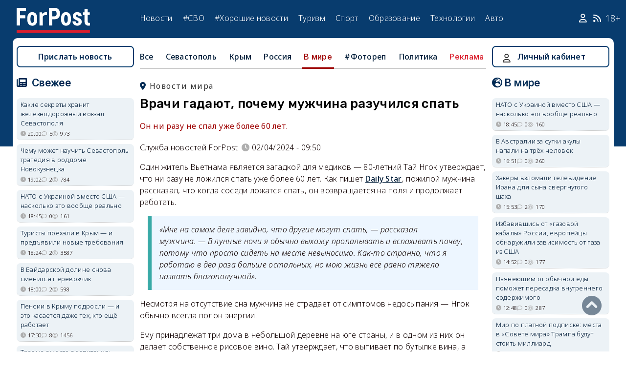

--- FILE ---
content_type: text/html; charset=UTF-8
request_url: https://sevastopol.su/news/vrachi-gadayut-pochemu-muzhchina-razuchilsya-spat
body_size: 23433
content:
<!DOCTYPE html><html lang="ru" dir="ltr" prefix="og: http://ogp.me/ns# article: http://ogp.me/ns/article# profile: http://ogp.me/ns/profile# fb: http://ogp.me/ns/fb#"><head><script type="text/javascript">
(function(m,e,t,r,i,k,a){
m[i]=m[i]||function(){(m[i].a=m[i].a||[]).push(arguments)};
m[i].l=1*new Date();
for (var j = 0; j < document.scripts.length; j++) {if (document.scripts[j].src === r) { return; }}
k=e.createElement(t),a=e.getElementsByTagName(t)[0],k.async=1,k.src=r,a.parentNode.insertBefore(k,a)
})(window, document,'script','https://mc.webvisor.org/metrika/tag_ww.js', 'ym');
ym(46137411, 'init', {clickmap:true, accurateTrackBounce:true, trackLinks:true});
</script><meta charset="utf-8" /><meta name="description" content="Он ни разу не спал уже более 60 лет." /><meta name="abstract" content="Он ни разу не спал уже более 60 лет." /><meta name="keywords" content="странное, новости, события" /><meta name="robots" content="index, follow" /><link rel="canonical" href="https://sevastopol.su/news/vrachi-gadayut-pochemu-muzhchina-razuchilsya-spat" /><link rel="image_src" href="https://sevastopol.su/sites/default/files/styles/max_650x650/public/2024-04-02/tay_ngok.jpg" /><meta name="author" content="ForPost - Новости Севастополя, Крыма, России и мира" /><meta name="generator" content="ForPost - Новости Севастополя, Крыма, России и мира" /><meta property="og:site_name" content="ForPost - Новости Севастополя, Крыма, России и мира" /><meta property="og:type" content="article" /><meta property="og:url" content="https://sevastopol.su/news/vrachi-gadayut-pochemu-muzhchina-razuchilsya-spat" /><meta property="og:title" content="Врачи гадают, почему мужчина разучился спать" /><meta property="og:description" content="Он ни разу не спал уже более 60 лет." /><meta property="og:image" content="https://sevastopol.su/sites/default/files/styles/max_650x650/public/2024-04-02/tay_ngok.jpg" /><meta property="og:image:url" content="https://sevastopol.su/sites/default/files/styles/max_650x650/public/2024-04-02/tay_ngok.jpg" /><meta property="og:image:secure_url" content="https://sevastopol.su/sites/default/files/fp-logo_0.jpg" /><meta property="og:image:type" content="image/jpeg" /><meta property="og:image:width" content="650" /><meta property="og:image:height" content="366" /><meta property="og:video:height" content="134" /><meta property="og:image:alt" content="Врачи гадают, почему мужчина разучился спать" /><meta property="og:updated_time" content="2024-04-02T09:51:01+03:00" /><meta property="og:email" content="moder_forpost@mail.ru" /><meta property="og:phone_number" content="+7 978 254-36-06" /><meta property="og:locale" content="ru_RU" /><meta property="article:author" content="Служба новостей ForPost" /><meta property="article:tag" content="странное" /><meta property="article:published_time" content="2024-04-02T09:50:00+03:00" /><meta property="article:modified_time" content="2024-04-02T09:51:01+03:00" /><meta property="article:expiration_time" content="2024-04-02T09:51:01+03:00" /><meta name="Generator" content="Drupal 10 (https://www.drupal.org)" /><meta name="MobileOptimized" content="width" /><meta name="HandheldFriendly" content="true" /><meta name="viewport" content="width=device-width, initial-scale=1.0" /><script type="application/ld+json">{"@context": "https://schema.org","@graph": [{"@type": "NewsArticle","@id": "https://sevastopol.su/news/vrachi-gadayut-pochemu-muzhchina-razuchilsya-spat","name": "Врачи гадают, почему мужчина разучился спать","headline": "Врачи гадают, почему мужчина разучился спать","description": "Он ни разу не спал уже более 60 лет.","about": ["В мире","странное"],"image": {"@type": "ImageObject","url": "https://sevastopol.su/sites/default/files/styles/large/public/2024-04-02/tay_ngok.jpg.webp","width": "480","height": "480"},"datePublished": "вт, 02/04/2024 - 09:50","dateModified": "2024-04-02T09:51:01+03:00","isAccessibleForFree": "True","author": {"@type": "NewsMediaOrganization","@id": "https://sevastopol.su/","name": "Служба Новостей ForPost","url": "https://sevastopol.su/","logo": {"@type": "ImageObject","url": "https://sevastopol.su/sites/default/files/styles/thumbnail/public/pictures/picture-51285-1524349918.png.webp","width": "100","height": "100"}}},{"@type": "NewsMediaOrganization","@id": "https://sevastopol.su/","description": "ForPost - sevastopol.SU Новостной портал","sameAs": ["https://vk.com/forpost_sev","https://ok.ru/guests","https://t.me/forpost_sev","https://dzen.ru/forpostnews","https://vk.com/publicsevastopollife"],"name": "ForPost - sevastopol.SU Новостной портал","url": "https://sevastopol.su/","logo": {"@type": "ImageObject","representativeOfPage": "True","url": "https://sevastopol.su/logo_image.jpg","width": "500","height": "280"}}]
}</script><link rel="icon" href="/sites/default/files/favicon_2.ico" type="image/vnd.microsoft.icon" /><link rel="amphtml" href="https://sevastopol.su/news/vrachi-gadayut-pochemu-muzhchina-razuchilsya-spat?amp" /><title>Врачи гадают, почему мужчина разучился спать</title><link rel="icon" type="image/png" sizes="16x16" href="/themes/contrib/basic/favicon/favicon-16x16.png"><link rel="icon" type="image/png" sizes="32x32" href="/themes/contrib/basic/favicon/favicon-32x32.png"><link rel="icon" rel="apple-touch-icon" type="image/png" sizes="180x180" href="/themes/contrib/basic/favicon/apple-touch-icon.png"><link rel="icon" rel="apple-touch-icon" type="image/png" sizes="120x120" href="/themes/contrib/basic/favicon/apple-touch-icon120.png"><link rel="icon" type="image/png" sizes="192x192" href="/themes/contrib/basic/favicon/android-chrome-192x192.png"><link rel="stylesheet" media="all" href="/sites/default/files/css/css__2FUKgip5pA4IDcB1RhdAlvuIhaScIb2cy9vkXbi0M4.css?delta=0&amp;language=ru&amp;theme=basic&amp;include=eJxFjFEKwzAMQy-UxUcqTuIOUzcudpKRnX5tYduPeHogJXTO8BRNKCFvVLipLZizWmGt8KO4mtZGtYRTEFS1HYXfFFYe5A0N0nX1r1-Ip6cgOLW3pbBnHWQTtFJWCYeKQLF-oMSLH8J18-DTG-1wTwfTy-HOuGvpQh8atUap" /><link rel="stylesheet" media="all" href="/sites/default/files/css/css_KmrCR_UQJLHheq9UoVOvQ6AeaNKDSv2txw8sjCb0XYA.css?delta=1&amp;language=ru&amp;theme=basic&amp;include=eJxFjFEKwzAMQy-UxUcqTuIOUzcudpKRnX5tYduPeHogJXTO8BRNKCFvVLipLZizWmGt8KO4mtZGtYRTEFS1HYXfFFYe5A0N0nX1r1-Ip6cgOLW3pbBnHWQTtFJWCYeKQLF-oMSLH8J18-DTG-1wTwfTy-HOuGvpQh8atUap" /><link rel="stylesheet" media="print" href="/sites/default/files/css/css_OIYfFUTM0Rp1XN54NXjIoGMdbMPwdQD7G-QFeDGdKh8.css?delta=2&amp;language=ru&amp;theme=basic&amp;include=eJxFjFEKwzAMQy-UxUcqTuIOUzcudpKRnX5tYduPeHogJXTO8BRNKCFvVLipLZizWmGt8KO4mtZGtYRTEFS1HYXfFFYe5A0N0nX1r1-Ip6cgOLW3pbBnHWQTtFJWCYeKQLF-oMSLH8J18-DTG-1wTwfTy-HOuGvpQh8atUap" /><link rel="stylesheet" media="all" href="/sites/default/files/css/css_5TFEM8waW2IwAmshCRKP-wJBiA0mKk5C5f3ifvC3DU0.css?delta=3&amp;language=ru&amp;theme=basic&amp;include=eJxFjFEKwzAMQy-UxUcqTuIOUzcudpKRnX5tYduPeHogJXTO8BRNKCFvVLipLZizWmGt8KO4mtZGtYRTEFS1HYXfFFYe5A0N0nX1r1-Ip6cgOLW3pbBnHWQTtFJWCYeKQLF-oMSLH8J18-DTG-1wTwfTy-HOuGvpQh8atUap" /><meta name="yandex-verification" content="8666fda4b81d96a4" /><meta name="yandex-verification" content="9cb98ca9b5f9161a" /><script>window.yaContextCb = window.yaContextCb || [] </script><script async src="https://yandex.ru/ads/system/context.js"></script><script async src="https://cdn.digitalcaramel.com/caramel.js"></script></head><body class="page-news-vrachi-gadayut-pochemu-muzhchina-razuchilsya-spat section-news role--anonymous with-subnav"><div class="dialog-off-canvas-main-canvas" data-off-canvas-main-canvas><div class="layout-container"> <header id="header"><div class="container"><div id="header-region"><div class="region region-header"><div id="block-basic-branding" class="coloumn-1 block-basic-branding block_it"> <a href="/" title="Главная" rel="home" class="site-logo"> <img src="/sites/default/files/fp-logo.svg" width="150" height="51" alt="Главная" /> </a></div><nav role="navigation" aria-labelledby="block-basic-main-menu-menu" id="block-basic-main-menu" class="coloumn-3 block block-menu navigation menu--main"><h2 id="block-basic-main-menu-menu">Меню</h2><ul class="menu"><li class="menu-item"> <a href="/all-news" title="Новости Севастополя, Крыма, России и Мира" data-drupal-link-system-path="all-news">Новости</a></li><li class="menu-item"> <a href="/all-news/sevastopol" title="Самые свежие и актуальные новости Севастополя" data-drupal-link-system-path="all-news/sevastopol">Севастополь</a></li><li class="menu-item"> <a href="/all-news/crimea" title="Самые свежие и актуальные новости Крыма" data-drupal-link-system-path="all-news/crimea">Крым</a></li><li class="menu-item"> <a href="/all-news/world" title="Мировые новости">Мировые новости</a></li><li class="menu-item"> <a href="/all-news/russia" title="Самые свежие и актуальные новости России" data-drupal-link-system-path="all-news/russia">Россия</a></li><li class="menu-item"> <a href="/tag/resonance" title="Резонанс" data-drupal-link-system-path="taxonomy/term/4722">Резонанс</a></li><li class="menu-item"> <a href="/special-operation" title="Спецоперация" data-drupal-link-system-path="special-operation">#СВО</a></li><li class="menu-item"> <a href="/tag/good-news" title="Хорошие новости" data-drupal-link-system-path="taxonomy/term/5765">#Хорошие новости</a></li><li class="menu-item"> <a href="/tourism/all" data-drupal-link-system-path="tourism/all">Туризм</a></li><li class="menu-item"> <a href="https://med.sevastopol.su" title="Актуальные статьи и новости о здоровье и медицине">Здоровье</a></li><li class="menu-item"> <a href="https://sport.sevastopol.su" title="Новости спорта">Спорт</a></li><li class="menu-item"> <a href="/study" title="Актуальные статьи и новости об образование" data-drupal-link-system-path="study">Образование</a></li><li class="menu-item"> <a href="https://tech.sevastopol.su/" title="Новости мира технологий, статьи, обзоры">Технологии</a></li><li class="menu-item"> <a href="https://auto.sevastopol.su/" title="Новости авто индустрии, статьи, обзоры">Авто</a></li></ul> </nav><div id="block-topright" class="coloumn-1 block-topright block_it"><div class="basic__body"> <a href="/user" class="fab fa-user social_icon" title="Личный Кабинет"> </a> <a href="/content/rss-feed" class="fab fa-rss social_icon"> </a> <span class="age-limited">18+</span></div></div></div></div></div> </header> <main id="main"><div class="container"><div id="content-wrapper"> <section id="content"><div id="content-header"><div id="highlighted"><div class="region region-highlighted"><div data-drupal-messages-fallback class="hidden"></div></div></div></div><div id="content-area"><div class="region region-content"><div id="block-basic-content" class="block-basic-content block_it"><div class="mobile-important-placeholder "></div><ul itemscope itemtype="http://schema.org/SiteNavigationElement"	class="second-node-menu mobile-hidden"><li><a itemprop="url" title="ForPost - Все новости" href="/all-news">Все</a></li><li ><a itemprop="url" title="ForPost - Новости Севастополя" href="/all-news/sevastopol">Севастополь</a></li><li ><a itemprop="url" title="ForPost - Новости Крыма" href="/all-news/crimea">Крым</a></li><li ><a itemprop="url" title="ForPost - Новости России" href="/all-news/russia">Россия</a></li><li class="active" class="tablet-hidden"><a itemprop="url" title="ForPost - Новости Мира" href="/all-news/worlds">В	мире</a></li><li><a itemprop="url" title="ForPost - Фоторепортаж" href="/tag/fotorep">#Фотореп</a></li><li class="tablet-hidden"><a itemprop="url" title="ForPost - Политика" href="https://politika.sevastopol.su/">Политика</a></li><li><a class="link" href="https://sevastopol.su/content/reklama-na-sayte">Реклама</a></li></ul><article itemscope itemtype="https://schema.org/NewsArticle"><h2 class="location"><a title="Новости мира | ForPost" href="/all-news/worlds"><span itemprop="about">Новости мира</span></a></h2><div class="flex no-wrap space-between"><div><h1 itemprop="headline">Врачи гадают, почему мужчина разучился спать</h1><p><div class="news__preview-text">Он ни разу не спал уже более 60 лет.</div></p></div></div><div class="flex icons"><div class="news__author-of-text"><div>Служба новостей ForPost</div></div><div class="news__node-post-date">02/04/2024 - 09:50</div></div><div class="layout layout--onecol"><div itemprop="articleBody" class="layout__region layout__region--content"><p>Один житель Вьетнама является загадкой для медиков — 80-летний Тай Нгок утверждает, что ни разу не ложился спать уже более 60 лет. Как пишет <a href="https://www.dailystar.co.uk/"><u>Daily Star</u></a>, пожилой мужчина рассказал, что когда соседи ложатся&nbsp;спать, он возвращается на поля и продолжает работать.</p><blockquote><p>«Мне на самом деле завидно, что другие могут спать, — рассказал мужчина.&nbsp;—&nbsp;В лунные ночи я обычно выхожу пропалывать и вспахивать почву, потому что просто сидеть на месте невыносимо. Как-то странно, что я работаю в два раза больше остальных, но мою жизнь всё равно тяжело назвать благополучной».</p></blockquote><p>Несмотря на отсутствие сна мужчина не страдает от симптомов недосыпания&nbsp;—&nbsp;Нгок обычно всегда полон энергии.</p><p>Ему принадлежат три дома в небольшой деревне&nbsp;на юге страны, и&nbsp;в одном из них он делает собственное рисовое вино. Тай утверждает, что выпивает по бутылке вина, а также выкуривает по 70 сигарет в день. Вино на самом деле помогает мужчине: если он много выпивает, то&nbsp;может подремать час-два, но этого всё равно недостаточно, чтобы заставить его полноценно уснуть.</p><p>Врачи не могут определить, почему мужчина страдает от такой необычной бессонницы. Нгок утверждает, что в последний раз он спал в 1962 году. Некоторые эксперты считают, что он может страдать от посттравматического стрессового расстройства, полученного во время войны во Вьетнаме.</p><p>Сам мужчина утверждает, что в ходе конфликта он получил травму руки, но не считает, что это связано с утерянным умением спать. По его словам, спать он разучился после того, как однажды перенёс сильную лихорадку.</p><p>Ранее другой мужчина шокировал врачей: итальянец&nbsp;выжил и почти полностью восстановился после того, как практически&nbsp;сутки находился под <a href="https://sevastopol.su/news/shok-dlya-vrachey-muzhchina-vyzhil-probyv-pod-snegom-pochti-sutki" target="_blank"><u>лавиной</u></a>.</p></div></div></article><div class="news__dynamic-token-fieldnode-number-of-views"><div class="view-icon icon viewed">476</div></div> <link rel="stylesheet" media="all" href="/sites/default/files/css/css_DLvdwKtCMA0pJ9kEjJjyf6iefhDbNJ-9aDSThEQXxQk.css?delta=0&amp;language=ru&amp;theme=basic&amp;include=eJxLy0lM108DEno5mXnZ8YlZiRUARyMHQw&amp;exclude=[base64]" /><div class="flex between"><div class="news__dynamic-block-fieldnode-podelitsya-novostyu"><div class="basic__body"><div class="field__label">Поделитесь:</div><div class="ya-share2" data-curtain data-size="l" data-color-scheme="whiteblack" data-limit="3" data-services="vkontakte,odnoklassniki,telegram"></div></div></div><fieldset class="js-form-item form-item js-form-wrapper form-wrapper"><legend> <span class="fieldset-legend">Оцените статью:</span></legend><div class="fieldset-wrapper"><div class="news__rey"><form class="fivestar-form-1" id="vote" data-drupal-selector="fivestar-form-1" action="/news/vrachi-gadayut-pochemu-muzhchina-razuchilsya-spat" method="post" accept-charset="UTF-8"><div class="clearfix fivestar-average-text fivestar-average-stars fivestar-form-item fivestar-basic"><div class="js-form-item form-item js-form-type-fivestar form-type-fivestar js-form-item-vote form-item-vote form-no-label"><div class="js-form-item form-item js-form-type-select form-type-select js-form-item-vote form-item-vote form-no-label"> <select class="vote form-select" data-drupal-selector="edit-vote" aria-describedby="edit-vote--2--description" id="edit-vote--2" name="vote"><option value="-">Select rating</option><option value="20">Give Врачи гадают, почему мужчина разучился спать 1/5</option><option value="40">Give Врачи гадают, почему мужчина разучился спать 2/5</option><option value="60">Give Врачи гадают, почему мужчина разучился спать 3/5</option><option value="80">Give Врачи гадают, почему мужчина разучился спать 4/5</option><option value="100">Give Врачи гадают, почему мужчина разучился спать 5/5</option></select><div id="edit-vote--2--description" class="description"><div class="fivestar-summary fivestar-summary-average-count"> <span class="empty">Еще нет голосов</span></div></div></div></div></div><input class="js-hide button js-form-submit form-submit" data-drupal-selector="edit-submit" type="submit" id="edit-submit" name="op" value="Rate" /><input autocomplete="off" data-drupal-selector="form-wlr4vgfkmfap-lpdqqtpstik1nttlastc5fhuvyuoly" type="hidden" name="form_build_id" value="form-wlR4VGfkMFAp_LpdqqTPstIK1NTtLAStc5FhUVyUolY" /><input data-drupal-selector="edit-fivestar-form-1" type="hidden" name="form_id" value="fivestar_form_1" /></form></div></div></fieldset></div><div class="news__dynamic-block-fieldnode-tegi-"><div class="views-element-container"><div class="tags"><div class="view-header"><div class="field__label"> Теги:</div></div><div class="view-content"><div class="tag"><div><span><a href="/tag/strange" title="ForPost Новости - странное"><span>странное</span></a></span></div></div></div><div class="view-footer"></div></div></div></div><div class="news__dynamic-block-fieldnode-chitayte-takzhe-"><div class="views-element-container"><div class="news"><div class="view-header"><div class="field__label">Читать также:</div></div><div class="view-content"><div class="width-48 views-row"><div class="flex no-wrap mobile-center "><div class="relative"><div class="image"> <a href="/news/ispitoy-i-pokayannyy-radio-sudnogo-dnya-razrazilos-potokom-soobscheniy?read-more" title="«Испитой» и «Покаянный»: Радио «Судного дня» разразилось потоком сообщений"> <img loading="lazy" src="/sites/default/files/styles/240x135/public/2025-12-10/radio-sudnogo-dnya.jpg.webp" title="«Испитой» и «Покаянный»: Радио «Судного дня» разразилось потоком сообщений" alt="«Испитой» и «Покаянный»: Радио «Судного дня» разразилось потоком сообщений"> </a></div></div><div><p> <a href="/news/ispitoy-i-pokayannyy-radio-sudnogo-dnya-razrazilos-potokom-soobscheniy?read-more" title="«Испитой» и «Покаянный»: Радио «Судного дня» разразилось потоком сообщений"> «Испитой» и «Покаянный»: Радио «Судного дня» разразилось потоком сообщений </a></p></div></div></div><div class="width-48 views-row"><div class="flex no-wrap mobile-center "><div class="relative"><div class="image"> <a href="/news/tainstvennye-zvuki-iz-preispodney-perepugali-amerikancev?read-more" title="Таинственные звуки «из преисподней» перепугали американцев"> <img loading="lazy" src="/sites/default/files/styles/240x135/public/2025-10-31/ozero-mid-strannye-zvuki.jpg.webp" title="Таинственные звуки «из преисподней» перепугали американцев" alt="Таинственные звуки «из преисподней» перепугали американцев"> </a></div></div><div><p> <a href="/news/tainstvennye-zvuki-iz-preispodney-perepugali-amerikancev?read-more" title="Таинственные звуки «из преисподней» перепугали американцев"> Таинственные звуки «из преисподней» перепугали американцев </a></p></div></div></div><div class="width-48 views-row"><div class="flex no-wrap mobile-center "><div class="relative"><div class="image"> <a href="/news/v-telefone-bessledno-propavshego-muzhchiny-nashli-zagadochnuyu-perepisku?read-more" title="В телефоне бесследно пропавшего мужчины нашли загадочную переписку"> <img loading="lazy" src="/sites/default/files/styles/240x135/public/2025-10-17/smartfon.jpg.webp" title="В телефоне бесследно пропавшего мужчины нашли загадочную переписку" alt="В телефоне бесследно пропавшего мужчины нашли загадочную переписку"> </a></div></div><div><p> <a href="/news/v-telefone-bessledno-propavshego-muzhchiny-nashli-zagadochnuyu-perepisku?read-more" title="В телефоне бесследно пропавшего мужчины нашли загадочную переписку"> В телефоне бесследно пропавшего мужчины нашли загадочную переписку </a></p></div></div></div><div class="width-48 views-row"><div class="flex no-wrap mobile-center "><div class="relative"><div class="image"> <a href="/news/rossiyane-massovo-ispolzuyut-kamni-kak-domashnikh-pitomcev-chem-opasen-novyy-trend?read-more" title="Россияне массово используют камни как домашних питомцев: чем опасен новый тренд?"> <img loading="lazy" src="/sites/default/files/styles/240x135/public/2025-10-04/kamen-s-glazami.jpg.webp" title="Россияне массово используют камни как домашних питомцев: чем опасен новый тренд?" alt="Россияне массово используют камни как домашних питомцев: чем опасен новый тренд?"> </a></div></div><div><p> <a href="/news/rossiyane-massovo-ispolzuyut-kamni-kak-domashnikh-pitomcev-chem-opasen-novyy-trend?read-more" title="Россияне массово используют камни как домашних питомцев: чем опасен новый тренд?"> Россияне массово используют камни как домашних питомцев: чем опасен новый тренд? </a></p></div></div></div><div class="width-48 views-row"><div class="flex no-wrap mobile-center "><div class="relative"><div class="image"> <a href="/news/raskryta-tayna-sviney-s-yarko-siney-kozhey?read-more" title="Раскрыта тайна свиней с ярко-синей кожей"> <img loading="lazy" src="/sites/default/files/styles/240x135/public/2025-08-16/kaban.jpg.webp" title="Раскрыта тайна свиней с ярко-синей кожей" alt="Раскрыта тайна свиней с ярко-синей кожей"> </a></div></div><div><p> <a href="/news/raskryta-tayna-sviney-s-yarko-siney-kozhey?read-more" title="Раскрыта тайна свиней с ярко-синей кожей"> Раскрыта тайна свиней с ярко-синей кожей </a></p></div></div></div><div class="width-48 views-row"><div class="flex no-wrap mobile-center "><div class="relative"><div class="image"> <a href="/news/policeyskie-sorvali-obryad-mestnogo-shamana-gde-dvukh-chelovek-zakopali-zazhivo?read-more" title="Полицейские сорвали обряд местного шамана, где двух человек закопали заживо"> <img loading="lazy" src="/sites/default/files/styles/240x135/public/2025-06-27/1000002888.jpg.webp" title="Полицейские сорвали обряд местного шамана, где двух человек закопали заживо" alt="Полицейские сорвали обряд местного шамана, где двух человек закопали заживо"> </a></div></div><div><p> <a href="/news/policeyskie-sorvali-obryad-mestnogo-shamana-gde-dvukh-chelovek-zakopali-zazhivo?read-more" title="Полицейские сорвали обряд местного шамана, где двух человек закопали заживо"> Полицейские сорвали обряд местного шамана, где двух человек закопали заживо </a></p></div></div></div></div><div class="view-footer"></div></div></div></div><div class="news__dynamic-block-fieldnode--mesto-16-pered-kommentariyami-v"><div class="views-element-container"><div class="advert"><div class="view-content"><div><div id="yandex_rtb_R-A-130997-11"></div><script>
window.yaContextCb.push(()=>{
Ya.Context.AdvManager.render({
"blockId": "R-A-130997-11",
"renderTo": "yandex_rtb_R-A-130997-11"
})
})
</script></div></div></div></div></div> <section id="node-news-comment-node-news" class="comments"><div class=" field__label comment-label">Обсуждение (1)</div> <article data-comment-user-id="28301" id="comment-3507342" class="js-ajax-comments-id-3507342"><div class="new-comment"><div class="user-photo text-center"> <article class="profile"><div class="user__user-picture"> <img loading="lazy" src="/sites/default/files/styles/round_75x75/public/avatars/36142.jpg.webp" width="75" height="75" alt="Mir vsem" /></div> </article><div class= "mobile-hidden" title="Количество постов">5546</div></div><div class="user-name flex"><div class="news__author-of-text"><span>Mir vsem</span></div><div class="news__node-post-date">ср, 03/04/2024 - 07:36</div></div><div class="text"><div class="comment_node_news__comment-body"><blockquote><p>Врачи гадают...</p></blockquote><p>На кофейной гуще или на картах!?</p><p>Неужели и там медицина оптимизирована!</p></div></div></div></article><div class="link_button_blue"><a href="/user">Авторизуйтесь, чтобы читать все комментарии</a></div> </section></div><div class="views-element-container block-views-block-novosti-block-16 block_it" id="block-views-block-novosti-block-16"><div><div class="slider"><div class="view-header"><div class="field__label">Главное за день</div></div><div class="view-content"><div class="dotted views-row"><div class="flex mobile-center "><div class="relative"><div class="image"> <a href="/news/turisty-vernulis-v-krym-i-predyavili-novye-trebovaniya" title="Туристы поехали в Крым — и предъявили новые требования"><img loading="lazy" src="/sites/default/files/styles/240x135/public/2026-01-19/1-krym-yalta-turisty-leto-kurort-sezon.jpg.webp" title="Туристы поехали в Крым — и предъявили новые требования" alt="Туристы поехали в Крым — и предъявили новые требования"> </a></div><div class="tag"><a href="/tag/%D1%82%D1%83%D1%80%D0%B8%D0%B7%D0%BC" title="ForPost - туризм">туризм</a></div></div><div><p class="large"><a href="/news/turisty-vernulis-v-krym-i-predyavili-novye-trebovaniya" title="Туристы поехали в Крым — и предъявили новые требования"> Туристы поехали в Крым — и предъявили новые требования </a><div class="review">Поступления от туризма в республиканский бюджет в 2025 году удвоились.</div><div class="flex icons "><div class="icon clock" title="пн, 19/01/2026 - 18:24 ">18:24</div><div class="icon comment">2</div><div class="icon viewed">3448</div><div class="icon photo"></div></div></div></div></div><div class="dotted views-row"><div class="flex mobile-center "><div class="relative"><div class="image"> <a href="/news/kreschenskie-kupaniya-po-sevastopolski" title="Крещенские купания по-севастопольски"><img loading="lazy" src="/sites/default/files/styles/240x135/public/2026-01-19/h07r0825.jpg.webp" title="Крещенские купания по-севастопольски" alt="Крещенские купания по-севастопольски"> </a></div><div class="tag"><a href="/tag/%D1%84%D0%BE%D1%82%D0%BE%D1%80%D0%B5%D0%BF" title="ForPost - фотореп">фотореп</a></div></div><div><p class="large"><a href="/news/kreschenskie-kupaniya-po-sevastopolski" title="Крещенские купания по-севастопольски"> Крещенские купания по-севастопольски </a><div class="review">Теперь в основном люди окунаются в реке Героон, а не в Карантинной бухте.</div><div class="flex icons "><div class="icon clock" title="пн, 19/01/2026 - 16:00 ">16:00</div><div class="icon comment">6</div><div class="icon viewed">1894</div><div class="icon photo"></div></div></div></div></div><div class="dotted views-row"><div class="flex mobile-center "><div class="relative"><div class="image"> <a href="/news/morozy-pogruzili-krymskie-ulicy-v-temnotu" title="Морозы оставили крымские улицы без света"><img loading="lazy" src="/sites/default/files/styles/240x135/public/2026-01-19/krym-moroz-elektroenergiya-ulichnoe-osveschenie-ogranicheniya.jpeg.webp" title="Морозы оставили крымские улицы без света" alt="Морозы оставили крымские улицы без света"> </a></div><div class="tag"><a href="/tag/%D1%8D%D0%BD%D0%B5%D1%80%D0%B3%D0%BE%D1%81%D0%BD%D0%B0%D0%B1%D0%B6%D0%B5%D0%BD%D0%B8%D0%B5" title="ForPost - энергоснабжение">энергоснабжение</a></div></div><div><p class="large"><a href="/news/morozy-pogruzili-krymskie-ulicy-v-temnotu" title="Морозы оставили крымские улицы без света"> Морозы оставили крымские улицы без света </a><div class="review">Из-за перегрузки сетей жителей региона призвали экономить электричество.</div><div class="flex icons "><div class="icon clock" title="пн, 19/01/2026 - 14:28 ">14:28</div><div class="icon comment">2</div><div class="icon viewed">1154</div></div></div></div></div><div class="dotted views-row"><div class="flex mobile-center "><div class="relative"><div class="image"> <a href="/news/zakrytye-dorogi-i-snezhnye-barkhany-kakoy-udar-nanyos-ocherednoy-shtorm-krymu" title="Закрытые дороги и снежные «барханы»: какой удар нанёс очередной шторм Крыму"><img loading="lazy" src="/sites/default/files/styles/240x135/public/2026-01-19/1-krym-bakhchisarayskiy-rayon-gora-boyka-sneg-zima-osadki-pogoda-dorogi-1.jpg.webp" title="Закрытые дороги и снежные «барханы»: какой удар нанёс очередной шторм Крыму" alt="Закрытые дороги и снежные «барханы»: какой удар нанёс очередной шторм Крыму"> </a></div><div class="tag"><a href="/tag/%D0%BF%D0%BE%D0%B3%D0%BE%D0%B4%D0%B0" title="ForPost - погода">погода</a></div></div><div><p class="large"><a href="/news/zakrytye-dorogi-i-snezhnye-barkhany-kakoy-udar-nanyos-ocherednoy-shtorm-krymu" title="Закрытые дороги и снежные «барханы»: какой удар нанёс очередной шторм Крыму"> Закрытые дороги и снежные «барханы»: какой удар нанёс очередной шторм Крыму </a><div class="review">Дорожные службы республики работают в усиленном режиме.</div><div class="flex icons "><div class="icon clock" title="пн, 19/01/2026 - 12:24 ">12:24</div><div class="icon comment">1</div><div class="icon viewed">1563</div><div class="icon photo"></div></div></div></div></div><div class="dotted views-row"><div class="flex mobile-center "><div class="relative"><div class="image"> <a href="/news/v-krymu-proschayutsya-s-vladykoy-lazarem" title="В Крыму прощаются с Владыкой Лазарем "><img loading="lazy" src="/sites/default/files/styles/240x135/public/2026-01-18/krym-lazar-vladyka-cerkov-eparkhiya-rostislav-shvec.jpg.webp" title="В Крыму прощаются с Владыкой Лазарем " alt="В Крыму прощаются с Владыкой Лазарем "> </a></div><div class="tag"><a href="/tag/%D0%BF%D0%B0%D0%BC%D1%8F%D1%82%D1%8C" title="ForPost - память">память</a></div></div><div><p class="large"><a href="/news/v-krymu-proschayutsya-s-vladykoy-lazarem" title="В Крыму прощаются с Владыкой Лазарем "> В Крыму прощаются с Владыкой Лазарем </a><div class="review">Священнослужитель больше 30 лет возрождал православие в Крыму.</div><div class="flex icons "><div class="icon clock" title="вс, 18/01/2026 - 16:32 ">16:32</div><div class="icon comment">1</div><div class="icon viewed">2712</div><div class="icon photo"></div></div></div></div></div><div class="dotted views-row"><div class="flex mobile-center "><div class="relative"><div class="image"> <a href="/news/gde-sevastopolcy-smogut-zayti-v-vodu-na-kreschenie-gospodne" title="Где севастопольцы смогут зайти в воду на Крещение Господне"><img loading="lazy" src="/sites/default/files/styles/240x135/public/2026-01-18/kreschenie-kupanie-novyy-khersones-reka-geroon-sevastopol.jpg.webp" title="Где севастопольцы смогут зайти в воду на Крещение Господне" alt="Где севастопольцы смогут зайти в воду на Крещение Господне"> </a></div><div class="tag"><a href="/tag/%D0%9A%D1%80%D0%B5%D1%89%D0%B5%D0%BD%D0%B8%D0%B5" title="ForPost - Крещение">Крещение</a></div></div><div><p class="large"><a href="/news/gde-sevastopolcy-smogut-zayti-v-vodu-na-kreschenie-gospodne" title="Где севастопольцы смогут зайти в воду на Крещение Господне"> Где севастопольцы смогут зайти в воду на Крещение Господне </a><div class="review">В этом году в городе оборудовано 9 безопасных мест для купания.</div><div class="flex icons "><div class="icon clock" title="вс, 18/01/2026 - 09:12 ">09:12</div><div class="icon comment">20</div><div class="icon viewed">2658</div></div></div></div></div></div><div class="view-footer"></div></div></div></div><div class="views-element-container block-basic-views-block-novosti-block-21 block_it" id="block-basic-views-block-novosti-block-21"><div><div class="slider"><div class="view-header"><div class="field__label">Туризм</div></div><div class="view-content"><div class="dotted views-row"><div class="flex mobile-center "><div class="relative"><div class="image"> <a href="/news/turisty-vernulis-v-krym-i-predyavili-novye-trebovaniya" title="Туристы поехали в Крым — и предъявили новые требования"><img loading="lazy" src="/sites/default/files/styles/240x135/public/2026-01-19/1-krym-yalta-turisty-leto-kurort-sezon.jpg.webp" title="Туристы поехали в Крым — и предъявили новые требования" alt="Туристы поехали в Крым — и предъявили новые требования"></a></div><div class="tag"><a href="/tag/%D1%82%D1%83%D1%80%D0%B8%D0%B7%D0%BC" title="ForPost - туризм">туризм</a></div></div><div><p class="large"> <a href="/news/turisty-vernulis-v-krym-i-predyavili-novye-trebovaniya" title="Туристы поехали в Крым — и предъявили новые требования"> Туристы поехали в Крым — и предъявили новые требования </a></p><div class="review">Поступления от туризма в республиканский бюджет в 2025 году удвоились.</div><div class="flex icons "><div class="icon clock" title="пн, 19/01/2026 - 18:24 ">18:24</div><div class="icon comment">2</div><div class="icon viewed">3448</div><div class="icon photo"></div></div></div></div></div><div class="dotted views-row"><div class="flex mobile-center "><div class="relative"><div class="image"> <a href="/news/v-avstralii-za-sutki-akuly-napali-na-tryokh-chelovek" title="В Австралии за сутки акулы напали на трёх человек"><img loading="lazy" src="/sites/default/files/styles/240x135/public/2026-01-19/avstraliya-napadeniya-akul-sidney-tri-sluchaya-za-sutki-akula-byk-12-letniy-malchik-syorfing-gospitalizaciya-plyazhi-zakryty-novyy-yuzhnyy-uels-2026.jpg.webp" title="В Австралии за сутки акулы напали на трёх человек" alt="В Австралии за сутки акулы напали на трёх человек"></a></div><div class="tag"><a href="/tag/%D0%BC%D0%BE%D1%80%D0%B5" title="ForPost - море">море</a></div></div><div><p class="large"> <a href="/news/v-avstralii-za-sutki-akuly-napali-na-tryokh-chelovek" title="В Австралии за сутки акулы напали на трёх человек"> В Австралии за сутки акулы напали на трёх человек </a></p><div class="review">Две жертвы были госпитализированы.</div><div class="flex icons "><div class="icon clock" title="пн, 19/01/2026 - 16:51 ">16:51</div><div class="icon comment">0</div><div class="icon viewed">260</div></div></div></div></div><div class="dotted views-row"><div class="flex mobile-center "><div class="relative"><div class="image"> <a href="/tourism/kakie-artefakty-udalos-vernut-v-kollekciyu-byvshey-carskoy-rezidencii-v-krymu" title="Какие артефакты удалось вернуть в коллекцию бывшей царской резиденции в Крыму"><img loading="lazy" src="/sites/default/files/styles/240x135/public/2026-01-17/krym-livadiya-dvorec-eksponaty-kollekciya-istoriya-car-romanov-nikolay2.jpg.webp" title="Какие артефакты удалось вернуть в коллекцию бывшей царской резиденции в Крыму" alt="Какие артефакты удалось вернуть в коллекцию бывшей царской резиденции в Крыму"></a></div><div class="tag"><a href="/tag/%D0%BC%D0%BE%D0%BD%D0%B0%D1%80%D1%85%D0%B8%D1%8F" title="ForPost - монархия">монархия</a></div></div><div><p class="large"> <a href="/tourism/kakie-artefakty-udalos-vernut-v-kollekciyu-byvshey-carskoy-rezidencii-v-krymu" title="Какие артефакты удалось вернуть в коллекцию бывшей царской резиденции в Крыму"> Какие артефакты удалось вернуть в коллекцию бывшей царской резиденции в Крыму </a></p><div class="review">Большинство экспонатов хранят память о членах императорской семьи.</div><div class="flex icons "><div class="icon clock" title="вс, 18/01/2026 - 10:34 ">10:34</div><div class="icon comment">0</div><div class="icon viewed">4091</div></div></div></div></div><div class="dotted views-row"><div class="flex mobile-center "><div class="relative"><div class="image"> <a href="/news/uluchshit-li-novyy-zakon-situaciyu-s-detskim-otdykhom-v-sevastopole" title="Губернаторов сделают главными за детский отдых: что это значит для Севастополя"><img loading="lazy" src="/sites/default/files/styles/240x135/public/2026-01-16/sportploschadka_basketbol_zabroshka_omega_sevastopol.png.webp" title="Губернаторов сделают главными за детский отдых: что это значит для Севастополя" alt="Губернаторов сделают главными за детский отдых: что это значит для Севастополя"></a></div><div class="tag"><a href="/tag/%D0%B4%D0%B5%D1%82%D0%B8" title="ForPost - дети">дети</a></div></div><div><p class="large"> <a href="/news/uluchshit-li-novyy-zakon-situaciyu-s-detskim-otdykhom-v-sevastopole" title="Губернаторов сделают главными за детский отдых: что это значит для Севастополя"> Губернаторов сделают главными за детский отдых: что это значит для Севастополя </a></p><div class="review">В городе-герое эта практика уже существует, а настоящая проблема с отдыхом детей кроется в другом.</div><div class="flex icons "><div class="icon clock" title="вс, 18/01/2026 - 10:08 ">10:08</div><div class="icon comment">6</div><div class="icon viewed">1346</div></div></div></div></div><div class="dotted views-row"><div class="flex mobile-center "><div class="relative"><div class="image"> <a href="/news/kakaya-strana-ostayotsya-samoy-dostupnoy-i-otkrytoy-turistam-iz-rossii-v-2026-godu" title="Какая страна остаётся самой доступной и открытой туристам из России в 2026 году"><img loading="lazy" src="/sites/default/files/styles/240x135/public/2026-01-17/1-belarus-belorussiya-chto-nuzhno-znat-turstam-iz-rossii.jpg.webp" title="Какая страна остаётся самой доступной и открытой туристам из России в 2026 году" alt="Какая страна остаётся самой доступной и открытой туристам из России в 2026 году"></a></div><div class="tag"><a href="/tag/%D0%BF%D1%83%D1%82%D0%B5%D1%88%D0%B5%D1%81%D1%82%D0%B2%D0%B8%D1%8F" title="ForPost - путешествия">путешествия</a></div></div><div><p class="large"> <a href="/news/kakaya-strana-ostayotsya-samoy-dostupnoy-i-otkrytoy-turistam-iz-rossii-v-2026-godu" title="Какая страна остаётся самой доступной и открытой туристам из России в 2026 году"> Какая страна остаётся самой доступной и открытой туристам из России в 2026 году </a></p><div class="review">Большой материал ForPost для людей, раздумывающих над поездкой в Беларусь.</div><div class="flex icons "><div class="icon clock" title="сб, 17/01/2026 - 17:19 ">17:19</div><div class="icon comment">2</div><div class="icon viewed">1816</div></div></div></div></div><div class="dotted views-row"><div class="flex mobile-center "><div class="relative"><div class="image"> <a href="/news/otkryta-li-gruziya-dlya-rossiyan-rodivshikhsya-v-sevastopole-i-krymu" title="Открыта ли Грузия для россиян, родившихся в Севастополе и Крыму?"><img loading="lazy" src="/sites/default/files/styles/240x135/public/2026-01-15/gruziya-forpost-2.jpeg.webp" title="Открыта ли Грузия для россиян, родившихся в Севастополе и Крыму?" alt="Открыта ли Грузия для россиян, родившихся в Севастополе и Крыму?"></a></div><div class="tag"><a href="/tag/%D1%82%D1%83%D1%80%D0%B8%D0%B7%D0%BC" title="ForPost - туризм">туризм</a></div></div><div><p class="large"> <a href="/news/otkryta-li-gruziya-dlya-rossiyan-rodivshikhsya-v-sevastopole-i-krymu" title="Открыта ли Грузия для россиян, родившихся в Севастополе и Крыму?"> Открыта ли Грузия для россиян, родившихся в Севастополе и Крыму? </a></p><div class="review"> Всё решает человеческий фактор на таможне.</div><div class="flex icons "><div class="icon clock" title="чт, 15/01/2026 - 20:00 ">20:00</div><div class="icon comment">18</div><div class="icon viewed">4122</div><div class="icon photo"></div></div></div></div></div></div><div class="view-footer"></div></div></div></div><div id="block-podpiska" class="block-podpiska block_it"><div class="basic__body"><script defer type="text/javascript" src="/libraries/popup.js?v3"></script></div></div><div id="block-basic-cookiesui" class="block-basic-cookiesui block_it"><div id="cookiesjsr" data-nosnippet></div></div></div></div> </section> <aside id="sidebar-first" class="column sidebar first"><div class="region region-sidebar-first"><div id="block-prislatnovost" class="block-prislatnovost block_it"><div class="basic__body"><div class="link_button_blue"><a title="Прислать новость" href="/prislat-novost">Прислать новость</a></div></div></div><div class="views-element-container fresh block-views-block-novosti-block-1 block_it" id="block-views-block-novosti-block-1"><div class="field__label"> Свежее</div><div><div class="news news-right-column"><div class="view-content"><div><ul><li class="dotted"><div> <a href="/news/kakie-sekrety-khranit-zheleznodorozhnyy-vokzal-sevastopolya" title="Какие секреты хранит железнодорожный вокзал Севастополя"> Какие секреты хранит железнодорожный вокзал Севастополя </a></div><div class="flex icons"><div class="icon clock"><span title="пн, 19/01/2026 - 20:00
"><time datetime="2026-01-19T20:00:03+03:00" class="datetime">20:00</time></span></div><div class="icon comment">5</div><div class="icon viewed">973</div></div></li><li class="dotted"><div> <a href="/news/chemu-mozhet-nauchit-sevastopol-tragediya-v-roddome-novokuznecka" title="Чему может научить Севастополь трагедия в роддоме Новокузнецка"> Чему может научить Севастополь трагедия в роддоме Новокузнецка </a></div><div class="flex icons"><div class="icon clock"><span title="пн, 19/01/2026 - 19:02
"><time datetime="2026-01-19T19:02:03+03:00" class="datetime">19:02</time></span></div><div class="icon comment">2</div><div class="icon viewed">784</div></div></li><li class="dotted"><div> <a href="/news/nato-s-ukrainoy-vmesto-ssha-naskolko-eto-voobsche-realno" title="НАТО с Украиной вместо США — насколько это вообще реально"> НАТО с Украиной вместо США — насколько это вообще реально </a></div><div class="flex icons"><div class="icon clock"><span title="пн, 19/01/2026 - 18:45
"><time datetime="2026-01-19T18:45:00+03:00" class="datetime">18:45</time></span></div><div class="icon comment">0</div><div class="icon viewed">161</div></div></li><li class="dotted"><div> <a href="/news/turisty-vernulis-v-krym-i-predyavili-novye-trebovaniya" title="Туристы поехали в Крым — и предъявили новые требования"> Туристы поехали в Крым — и предъявили новые требования </a></div><div class="flex icons"><div class="icon clock"><span title="пн, 19/01/2026 - 18:24
"><time datetime="2026-01-19T18:24:03+03:00" class="datetime">18:24</time></span></div><div class="icon comment">2</div><div class="icon viewed">3587</div></div></li><li class="dotted"><div> <a href="/news/v-baydarskoy-doline-snova-smenitsya-perevozchik" title="В Байдарской долине снова сменится перевозчик"> В Байдарской долине снова сменится перевозчик </a></div><div class="flex icons"><div class="icon clock"><span title="пн, 19/01/2026 - 18:00
"><time datetime="2026-01-19T18:00:03+03:00" class="datetime">18:00</time></span></div><div class="icon comment">2</div><div class="icon viewed">598</div></div></li><li class="dotted"><div> <a href="/news/pensii-v-krymu-podrosli-i-eto-kasaetsya-dazhe-tekh-kto-eschyo-rabotaet" title="Пенсии в Крыму подросли — и это касается даже тех, кто ещё работает"> Пенсии в Крыму подросли — и это касается даже тех, кто ещё работает </a></div><div class="flex icons"><div class="icon clock"><span title="пн, 19/01/2026 - 17:30
"><time datetime="2026-01-19T17:30:02+03:00" class="datetime">17:30</time></span></div><div class="icon comment">8</div><div class="icon viewed">1456</div></div></li><li class="dotted"><div> <a href="/news/travma-vmesto-vospitaniya-pochemu-uchitelya-i-psikhologi-ne-veryat-v-ocenku-za-povedenie" title="Травма вместо воспитания: почему учителя и психологи не верят в оценку за поведение"> Травма вместо воспитания: почему учителя и психологи не верят в оценку за поведение </a></div><div class="flex icons"><div class="icon clock"><span title="пн, 19/01/2026 - 17:15
"><time datetime="2026-01-19T17:15:02+03:00" class="datetime">17:15</time></span></div><div class="icon comment">7</div><div class="icon viewed">373</div></div></li><li class="dotted"><div> <a href="/news/edinyy-fasad-raznye-epokhi-stoit-li-sevastopolyu-unificirovat-vyveski" title="Единый фасад, разные эпохи: стоит ли Севастополю унифицировать вывески"> Единый фасад, разные эпохи: стоит ли Севастополю унифицировать вывески </a></div><div class="flex icons"><div class="icon clock"><span title="пн, 19/01/2026 - 17:14
"><time datetime="2026-01-19T17:14:36+03:00" class="datetime">17:14</time></span></div><div class="icon comment">3</div><div class="icon viewed">564</div></div></li><li class="dotted"><div> <a href="/news/v-avstralii-za-sutki-akuly-napali-na-tryokh-chelovek" title="В Австралии за сутки акулы напали на трёх человек"> В Австралии за сутки акулы напали на трёх человек </a></div><div class="flex icons"><div class="icon clock"><span title="пн, 19/01/2026 - 16:51
"><time datetime="2026-01-19T16:51:00+03:00" class="datetime">16:51</time></span></div><div class="icon comment">0</div><div class="icon viewed">264</div></div></li><li class="dotted"><div> <a href="/news/v-krymu-prostilis-s-pogibshim-na-svo-ekskursovodom" title="В Крыму сообщили о гибели четырёх участников спецоперации"> В Крыму сообщили о гибели четырёх участников спецоперации </a></div><div class="flex icons"><div class="icon clock"><span title="пн, 19/01/2026 - 16:26
"><time datetime="2026-01-19T16:26:02+03:00" class="datetime">16:26</time></span></div><div class="icon comment">1</div><div class="icon viewed">1121</div></div></li><li class="dotted"><div> <a href="/news/sever-peretyagivaet-zumerov-pochemu-molodyozh-menyaet-chyornoe-more-na-zapolyare" title="Почему молодёжь меняет Чёрное море на Заполярье и покупает квартиры на Севере"> Почему молодёжь меняет Чёрное море на Заполярье и покупает квартиры на Севере </a></div><div class="flex icons"><div class="icon clock"><span title="пн, 19/01/2026 - 16:19
"><time datetime="2026-01-19T16:19:03+03:00" class="datetime">16:19</time></span></div><div class="icon comment">3</div><div class="icon viewed">738</div></div></li><li class="dotted"><div> <a href="/news/kreschenskie-kupaniya-po-sevastopolski" title="Крещенские купания по-севастопольски"> Крещенские купания по-севастопольски </a></div><div class="flex icons"><div class="icon clock"><span title="пн, 19/01/2026 - 16:00
"><time datetime="2026-01-19T16:00:03+03:00" class="datetime">16:00</time></span></div><div class="icon comment">6</div><div class="icon viewed">1898</div></div></li></ul></div></div><div class="view-footer"><div class="link_button_blue"><a title="Свежие и актуальные новости Севастополя, Крым, России и мира" href="/all-news#news-12">Показать все новости</a></div></div></div></div></div><div class="views-element-container block-views-block-reklama-block-5 block_it" id="block-views-block-reklama-block-5"><div><div class="advert"><div class="view-content"><div><div id="yandex_rtb_R-A-130997-5">&nbsp;</div><script>window.yaContextCb.push(()=>{
Ya.Context.AdvManager.render({
renderTo: 'yandex_rtb_R-A-130997-5',
blockId: 'R-A-130997-5'
})
})</script></div></div></div></div></div><div class="views-element-container block-basic-views-block-faces-city-block-1 block_it" id="block-basic-views-block-faces-city-block-1"><div class="field__label">Лица Севастополя</div><div><div class="faces-right news-right-column"><div class="view-header"></div><div class="view-content"><div class="dotted"><div><span><div class="flex"><div class="view-image"> <img loading="lazy" src="/sites/default/files/styles/32x45/public/chuguryan_1.jpg.webp" title="Чугурьян Михаил Тигранович" alt="Чугурьян Михаил Тигранович"></div><div class="row-title"><a href="/faces/chuguryan-mihail-tigranovich" title="Чугурьян Михаил Тигранович"> Чугурьян Михаил Тигранович</a></div></div></span></div></div><div class="dotted"><div><span><div class="flex"><div class="view-image"> <img loading="lazy" src="/sites/default/files/styles/32x45/public/vahrushev_na_glavn.jpg.webp" title="Вахрушев Иван Леонидович" alt="Вахрушев Иван Леонидович"></div><div class="row-title"><a href="/faces/vahrushev-ivan-leonidovich" title="Вахрушев Иван Леонидович"> Вахрушев Иван Леонидович</a></div></div></span></div></div><div class="dotted"><div><span><div class="flex"><div class="view-image"> <img loading="lazy" src="/sites/default/files/styles/32x45/public/person/366.jpg.webp" title="Толль Владимир Михайлович" alt="Толль Владимир Михайлович"></div><div class="row-title"><a href="/faces/toll-vladimir-mihaylovich" title="Толль Владимир Михайлович"> Толль Владимир Михайлович</a></div></div></span></div></div><div class="dotted"><div><span><div class="flex"><div class="view-image"> <img loading="lazy" src="/sites/default/files/styles/32x45/public/person/441.jpg.webp" title="Лобач Татьяна Георгиевна" alt="Лобач Татьяна Георгиевна"></div><div class="row-title"><a href="/faces/lobach-tatyana-georgievna" title="Лобач Татьяна Георгиевна"> Лобач Татьяна Георгиевна</a></div></div></span></div></div><div class="dotted"><div><span><div class="flex"><div class="view-image"> <img loading="lazy" src="/sites/default/files/styles/32x45/public/person/266.jpg.webp" title="Шацких Василий Андреевич" alt="Шацких Василий Андреевич"></div><div class="row-title"><a href="/faces/shackih-vasiliy-andreevich" title="Шацких Василий Андреевич"> Шацких Василий Андреевич</a></div></div></span></div></div><div class="dotted"><div><span><div class="flex"><div class="view-image"> <img loading="lazy" src="/sites/default/files/styles/32x45/public/person/270.jpg.webp" title="Кесаев Астан Николаевич" alt="Кесаев Астан Николаевич"></div><div class="row-title"><a href="/faces/kesaev-astan-nikolaevich" title="Кесаев Астан Николаевич"> Кесаев Астан Николаевич</a></div></div></span></div></div><div class="dotted"><div><span><div class="flex"><div class="view-image"> <img loading="lazy" src="/sites/default/files/styles/32x45/public/cheremenov_0.jpg.webp" title="Черемёнов Александр Сергеевич" alt="Черемёнов Александр Сергеевич"></div><div class="row-title"><a href="/faces/cheremenov-aleksandr-sergeevich" title="Черемёнов Александр Сергеевич"> Черемёнов Александр Сергеевич</a></div></div></span></div></div><div class="dotted"><div><span><div class="flex"><div class="view-image"> <img loading="lazy" src="/sites/default/files/styles/32x45/public/person/442.jpg.webp" title="Аксенов Вячеслав Викторович" alt="Аксенов Вячеслав Викторович"></div><div class="row-title"><a href="/faces/aksenov-vyacheslav-viktorovich" title="Аксенов Вячеслав Викторович"> Аксенов Вячеслав Викторович</a></div></div></span></div></div><div class="dotted"><div><span><div class="flex"><div class="view-image"> <img loading="lazy" src="/sites/default/files/styles/32x45/public/person/92.jpg.webp" title="Лазебный Александр Дмитриевич" alt="Лазебный Александр Дмитриевич"></div><div class="row-title"><a href="/faces/lazebnyy-aleksandr-dmitrievich" title="Лазебный Александр Дмитриевич"> Лазебный Александр Дмитриевич</a></div></div></span></div></div><div class="dotted"><div><span><div class="flex"><div class="view-image"> <img loading="lazy" src="/sites/default/files/styles/32x45/public/ahmatova_glavn.jpg.webp" title="Ахматова Анна Андреевна" alt="Ахматова Анна Андреевна"></div><div class="row-title"><a href="/faces/ahmatova-anna-andreevna" title="Ахматова Анна Андреевна"> Ахматова Анна Андреевна</a></div></div></span></div></div></div><div class="view-footer"><div class="link_button_blue"><a title="Лица Севастополя" href="/all-faces">Перейти в раздел</a></div></div></div></div></div><div id="block-politika" class="politika block-politika block_it"><div class="field__label">Политика</div><div class="basic__body"><div class="prerender" data="/sites/default/files/prerender/politika.txt?3"><div class="content"></div></div></div></div><div class="views-element-container block-views-block-reklama-block-7 block_it" id="block-views-block-reklama-block-7"><div><div class="advert"><div class="view-content"><div><div caramel-id="01j78m0ngjevqe7g4ft9z8gyp7"></div></div></div></div></div></div></div> </aside> <aside id="sidebar-second" class="column sidebar second"><div class="region region-sidebar-second"><div id="block-knopkavkhoda" class="block-knopkavkhoda block_it"><div class="basic__body"><div class=" flex link_button_blue fab fa-user social_ico"><a title="Личный кабинет" href="/user">Личный кабинет</a></div></div></div><div class="views-element-container world block-views-block-novosti-block-2 block_it" id="block-views-block-novosti-block-2"><div class="field__label">В мире</div><div><div class="news-right-column disscus"><div class="view-content"><div class="dotted"> <a href="/news/nato-s-ukrainoy-vmesto-ssha-naskolko-eto-voobsche-realno" title="НАТО с Украиной вместо США — насколько это вообще реально"> НАТО с Украиной вместо США — насколько это вообще реально </a><div class="flex icons"><div class="icon clock"><span title="пн, 19/01/2026 - 18:45
"><time datetime="2026-01-19T18:45:00+03:00" class="datetime">18:45</time></span></div><div class="icon comment">0</div><div class="icon viewed">160</div></div></div><div class="dotted"> <a href="/news/v-avstralii-za-sutki-akuly-napali-na-tryokh-chelovek" title="В Австралии за сутки акулы напали на трёх человек"> В Австралии за сутки акулы напали на трёх человек </a><div class="flex icons"><div class="icon clock"><span title="пн, 19/01/2026 - 16:51
"><time datetime="2026-01-19T16:51:00+03:00" class="datetime">16:51</time></span></div><div class="icon comment">0</div><div class="icon viewed">260</div></div></div><div class="dotted"> <a href="/news/khakery-vzlomali-televidenie-irana-dlya-syna-svergnutogo-shakha" title="Хакеры взломали телевидение Ирана для сына свергнутого шаха"> Хакеры взломали телевидение Ирана для сына свергнутого шаха </a><div class="flex icons"><div class="icon clock"><span title="пн, 19/01/2026 - 15:53
"><time datetime="2026-01-19T15:53:11+03:00" class="datetime">15:53</time></span></div><div class="icon comment">2</div><div class="icon viewed">170</div></div></div><div class="dotted"> <a href="/news/izbavivshis-ot-gazovoy-kabaly-rossii-evropeycy-obnaruzhili-zavisimost-ot-gaza-iz-ssha" title="Избавившись от «газовой кабалы» России, европейцы обнаружили зависимость от газа из США"> Избавившись от «газовой кабалы» России, европейцы обнаружили зависимость от газа из США </a><div class="flex icons"><div class="icon clock"><span title="пн, 19/01/2026 - 14:52
"><time datetime="2026-01-19T14:52:58+03:00" class="datetime">14:52</time></span></div><div class="icon comment">0</div><div class="icon viewed">177</div></div></div><div class="dotted"> <a href="/news/pyaneyuschim-ot-obychnoy-edy-pomozhet-peresadka-vnutrennego-soderzhimogo" title="Пьянеющим от обычной еды поможет пересадка внутреннего содержимого"> Пьянеющим от обычной еды поможет пересадка внутреннего содержимого </a><div class="flex icons"><div class="icon clock"><span title="пн, 19/01/2026 - 12:48
"><time datetime="2026-01-19T12:48:48+03:00" class="datetime">12:48</time></span></div><div class="icon comment">0</div><div class="icon viewed">287</div></div></div><div class="dotted"> <a href="/news/mir-po-platnoy-podpiske-mesta-v-sovete-mira-trampa-budut-stoit-milliard" title="Мир по платной подписке: места в «Совете мира» Трампа будут стоить миллиард"> Мир по платной подписке: места в «Совете мира» Трампа будут стоить миллиард </a><div class="flex icons"><div class="icon clock"><span title="пн, 19/01/2026 - 11:45
"><time datetime="2026-01-19T11:45:03+03:00" class="datetime">11:45</time></span></div><div class="icon comment">2</div><div class="icon viewed">347</div></div></div><div class="dotted"> <a href="/news/grenlandiya-repeticiya-anneksii-i-pokhorony-evropeyskoy-subektnosti" title="Гренландия: репетиция аннексии и похороны европейской субъектности"> Гренландия: репетиция аннексии и похороны европейской субъектности </a><div class="flex icons"><div class="icon clock"><span title="пн, 19/01/2026 - 09:49
"><time datetime="2026-01-19T09:49:03+03:00" class="datetime">09:49</time></span></div><div class="icon comment">9</div><div class="icon viewed">374</div></div></div><div class="dotted"> <a href="/news/trampu-otdayut-klyuchi-ot-kvartiry-dolinoy-kubok-ronaldu-i-diplom-luchshey-snezhinki" title="Трампу «отдают» ключи от квартиры Долиной, кубок Роналду и «Диплом лучшей снежинки»"> Трампу «отдают» ключи от квартиры Долиной, кубок Роналду и «Диплом лучшей снежинки» </a><div class="flex icons"><div class="icon clock"><span title="вс, 18/01/2026 - 17:42
"><time datetime="2026-01-18T17:42:02+03:00" class="datetime">17:42</time></span></div><div class="icon comment">0</div><div class="icon viewed">873</div></div></div></div><div class="view-footer"><div class="link_button_blue"><a title="Мировые новости" href="/all-news/worlds">Показать все новости</a></div></div></div></div></div><div class="views-element-container block-basic-views-block-reklama-block-2 block_it" id="block-basic-views-block-reklama-block-2"><div><div class="advert"></div></div></div><div id="block-sociallink" class="block-sociallink block_it"><div class="basic__body"><div class="flex"><div class="content"><div class="block"><div><div class="social-banner"><a class="max-icon" href="https://max.ru/forpost_sev" target="_blank" title="Севастополь на связи.">Севастополь на связи</a></div></div><div><div class="social-banner"><a class="fab fa-youtube" href="https://vkvideo.ru/@forpost_sev" target="_blank" title="ForPost - Все наши Видео">Все наши Видео</a></div></div><div><div class="social-banner"><a class="fab fa-vk" href="https://vk.com/forpost_sev" target="_blank" title="ForPost - О местном для местных">О местном для местных</a></div></div><div><div class="social-banner"><a class="fab fa-odnoklassniki" href="https://ok.ru/group/54029395165355" target="_blank" title="ForPost - Севастополь в сердце">Севастополь в сердце</a></div></div><div><div class="social-banner"><a class="fab fa-telegram" href="https://t.me/forpost_sev" target="_blank" title="ForPost - Раньше всех и прямо в телефон">Раньше всех и прямо в телефон</a></div></div><div><div class="social-banner"><a class="fab fa-yandex" href="https://zen.yandex.ru/id/5c98a5b8bc05f800b4b4fbc2" target="_blank" title="ForPost - Большие темы и драмы">Большие темы и драмы</a></div></div><div><div class="social-banner"><a class="fab fa-yandex2" href="https://vk.com/publicsevastopollife" target="_blank" title="ForPost - Живи по-севастопольски">Живи по-севастопольски</a></div></div><div><div class="social-banner"><a class="fab fa-podcast" href="https://podster.fm/podcasts/forpost-podcasts" target="_blank" title="ForPost - Подкасты">ForPost в наушниках</a></div></div></div></div></div></div></div><div class="views-element-container block-views-block-reklama-block-3 block_it" id="block-views-block-reklama-block-3"><div><div class="advert-vert"><div class="view-content"><div id="marquee" class="infinite-carousel-group infinite-carousel-vertical"><div class="infinite-carousel-group-item"><div class="advert"><p><a href="https://orli.market/"><img src="/sites/default/files/2025-12-09/orli-banner.png" data-entity-uuid="6064fe4a-0205-4bd4-aae8-b77bca610b4a" data-entity-type="file" alt width="240" height="130" loading="lazy"></a></p></div><div class="extra-small text-right">erid: 2SDnjckBU5u</div></div><div class="infinite-carousel-group-item"><div class="advert"><p><a href="https://medcenteroko.ru/"><img src="/sites/default/files/2025-02-10/oko-240x130.png" data-entity-uuid="36b77508-8c95-4477-9a18-557047f7fed8" data-entity-type="file" alt width="240" height="130" loading="lazy"></a></p></div><div class="extra-small text-right">erid: 2SDNJCRDNW5</div></div><div class="infinite-carousel-group-item"><div class="advert"><p><img src="/sites/default/files/2025-07-31/photo_2025-07-31_16-14-14.jpg" data-entity-uuid="f36c3a6b-aff8-40bd-b22f-c8e6ae663259" data-entity-type="file" alt width="240" height="130" loading="lazy"></p></div><div class="extra-small text-right">erid: 2SDnjdvhGXG</div></div><div class="infinite-carousel-group-item"><div class="advert"><p><a href="https://sev-lesprom.ru/" target="_blank"><img src="/sites/default/files/2025-11-20/doska.webp" alt width="241" height="130" loading="lazy"></a></p></div><div class="extra-small text-right">erid: 2SDnjcLUypt</div></div></div></div><div class="view-footer"><div class="red_button_blue"><a title="Реклама на ForPost" href="/content/reklama-na-sayte"><b>Реклама на ForPost</b></a></div></div></div></div></div><div class="views-element-container tabcontent block-views-block-novosti-block-4 block_it" id="block-views-block-novosti-block-4"><div><div class="news-right-column readable"><div class="view-header"><div class="field__label">Читаемое</div></div><div class="view-content"><div class="dotted"> <a href="/news/desyatki-gorozhan-vystupili-protiv-novoy-tochechnoy-zastroyki-v-sevastopole?utm=most-readed" title="Десятки горожан выступили против новой точечной застройки в Севастополе "> Десятки горожан выступили против новой точечной застройки в Севастополе </a><div class="flex icons"><div class="icon comment">19</div><div class="icon viewed">5012</div></div></div><div class="dotted"> <a href="/news/osuzhdyonnyy-za-vzyatochnichestvo-chinovnik-iz-kryma-podozrevaetsya-v-eschyo-odnom?utm=most-readed" title="Осуждённый за взяточничество чиновник из Крыма обвиняется ещё в одном преступлении"> Осуждённый за взяточничество чиновник из Крыма обвиняется ещё в одном преступлении </a><div class="flex icons"><div class="icon comment">2</div><div class="icon viewed">4725</div></div></div><div class="dotted"> <a href="/news/direktor-shkoly-iz-yalty-pod-arestom-v-kieve-chto-izvestno-i-kakovy-shansy-na-vozvraschenie?utm=most-readed" title="Директор школы из Ялты под арестом в Киеве: что известно и каковы шансы на возвращение "> Директор школы из Ялты под арестом в Киеве: что известно и каковы шансы на возвращение </a><div class="flex icons"><div class="icon comment">18</div><div class="icon viewed">4320</div></div></div><div class="dotted"> <a href="/news/iz-za-terakta-v-sevastopole-zaderzhali-19-letnego-rossiyanina?utm=most-readed" title="Из-за теракта в Севастополе задержали 19-летнего россиянина "> Из-за теракта в Севастополе задержали 19-летнего россиянина </a><div class="flex icons"><div class="icon comment">8</div><div class="icon viewed">4285</div></div></div><div class="dotted"> <a href="/news/otkryta-li-gruziya-dlya-rossiyan-rodivshikhsya-v-sevastopole-i-krymu?utm=most-readed" title="Открыта ли Грузия для россиян, родившихся в Севастополе и Крыму?"> Открыта ли Грузия для россиян, родившихся в Севастополе и Крыму? </a><div class="flex icons"><div class="icon comment">18</div><div class="icon viewed">4123</div></div></div><div class="dotted"> <a href="/news/v-sevastopole-budut-sudit-voditelya-za-smert-lezhaschikh-lyudey?utm=most-readed" title="В Севастополе будут судить водителя за смерть лежащих людей"> В Севастополе будут судить водителя за смерть лежащих людей </a><div class="flex icons"><div class="icon comment">15</div><div class="icon viewed">3841</div></div></div></div><div class="view-footer"><div class="link_button_blue"><a title="Самые актуальные новости, события Севастополя, Крыма, России" href="/all-news">Показать все новости</a></div></div></div></div></div><div class="views-element-container tabcontent block-views-block-novosti-block-5 block_it" id="block-views-block-novosti-block-5"><div><div class="news-right-column disscus"><div class="view-header"><div class="field__label">Обсуждаемое</div></div><div class="view-content"><div class="dotted"> <a href="/news/ustali-li-sevastopolcy-ot-novostey-i-chto-s-etim-delat?utm=most-commented" title="Устали ли севастопольцы от новостей и что с этим делать "> Устали ли севастопольцы от новостей и что с этим делать </a><div class="flex icons"><div class="icon comment">51</div><div class="icon viewed">1978</div></div></div><div class="dotted"> <a href="/news/eto-na-kofe-chay-pechene-timoshenko-na-sude-obyasnila-fayl-s-nazvaniem-kassa?utm=most-commented" title="«Это на кофе, чай, печенье», – Тимошенко на суде объяснила файл с названием «Касса»"> «Это на кофе, чай, печенье», – Тимошенко на суде объяснила файл с названием «Касса» </a><div class="flex icons"><div class="icon comment">22</div><div class="icon viewed">873</div></div></div><div class="dotted"> <a href="/news/gde-sevastopolcy-smogut-zayti-v-vodu-na-kreschenie-gospodne?utm=most-commented" title="Где севастопольцы смогут зайти в воду на Крещение Господне"> Где севастопольцы смогут зайти в воду на Крещение Господне </a><div class="flex icons"><div class="icon comment">20</div><div class="icon viewed">2658</div></div></div><div class="dotted"> <a href="/news/desyatki-gorozhan-vystupili-protiv-novoy-tochechnoy-zastroyki-v-sevastopole?utm=most-commented" title="Десятки горожан выступили против новой точечной застройки в Севастополе "> Десятки горожан выступили против новой точечной застройки в Севастополе </a><div class="flex icons"><div class="icon comment">19</div><div class="icon viewed">5012</div></div></div><div class="dotted"> <a href="/news/otkryta-li-gruziya-dlya-rossiyan-rodivshikhsya-v-sevastopole-i-krymu?utm=most-commented" title="Открыта ли Грузия для россиян, родившихся в Севастополе и Крыму?"> Открыта ли Грузия для россиян, родившихся в Севастополе и Крыму? </a><div class="flex icons"><div class="icon comment">18</div><div class="icon viewed">4123</div></div></div><div class="dotted"> <a href="/news/direktor-shkoly-iz-yalty-pod-arestom-v-kieve-chto-izvestno-i-kakovy-shansy-na-vozvraschenie?utm=most-commented" title="Директор школы из Ялты под арестом в Киеве: что известно и каковы шансы на возвращение "> Директор школы из Ялты под арестом в Киеве: что известно и каковы шансы на возвращение </a><div class="flex icons"><div class="icon comment">18</div><div class="icon viewed">4320</div></div></div></div><div class="view-footer"><div class="link_button_blue"><a title="Самые актуальные новости, события Севастополя, Крыма, России" href="/all-news">Показать все новости</a></div></div></div></div></div><div class="views-element-container block-views-block-reklama-block-6 block_it" id="block-views-block-reklama-block-6"><div><div class="advert"><div class="view-content"><div><p><a href="/subscription"><img src="/sites/default/files/upload/10-2023/photo_2023-10-03_09-56-41.jpg" alt="Подпишись на новости" width="240" height="240" loading="lazy"></a></p></div></div></div></div></div><div class="views-element-container block-basic-views-block-novosti-block-3 block_it" id="block-basic-views-block-novosti-block-3"><div class="field__label">Выбор Редакции</div><div><div class="news-right-column disscus"><div class="view-content"><div class="dotted"> <a href="/news/kreschenskie-kupaniya-po-sevastopolski" title="Крещенские купания по-севастопольски"> Крещенские купания по-севастопольски </a><div class="flex icons"><div class="icon clock"><span title="пн, 19/01/2026 - 16:00
"><time datetime="2026-01-19T16:00:03+03:00" class="datetime">16:00</time></span></div><div class="icon comment">6</div><div class="icon viewed">1898</div></div></div><div class="dotted"> <a href="/news/mir-po-platnoy-podpiske-mesta-v-sovete-mira-trampa-budut-stoit-milliard" title="Мир по платной подписке: места в «Совете мира» Трампа будут стоить миллиард"> Мир по платной подписке: места в «Совете мира» Трампа будут стоить миллиард </a><div class="flex icons"><div class="icon clock"><span title="пн, 19/01/2026 - 11:45
"><time datetime="2026-01-19T11:45:03+03:00" class="datetime">11:45</time></span></div><div class="icon comment">2</div><div class="icon viewed">347</div></div></div><div class="dotted"> <a href="/news/aleksandr-rotach-krymchanin-kotoryy-sokhranil-peterburg" title="Незаметный хранитель Петербурга из Ялты"> Незаметный хранитель Петербурга из Ялты </a><div class="flex icons"><div class="icon clock"><span title="вс, 18/01/2026 - 18:30
"><time datetime="2026-01-18T18:30:37+03:00" class="datetime">18:30</time></span></div><div class="icon comment">0</div><div class="icon viewed">681</div></div></div><div class="dotted"> <a href="/news/khrupkikh-del-master-krymskaya-khudozhnica-vozrozhdaet-chyu-lyubov-i-sobiraet-farforovye-tayny" title="Фарфор, который не сдаётся: истории редких статуэток и их реставрации"> Фарфор, который не сдаётся: истории редких статуэток и их реставрации </a><div class="flex icons"><div class="icon clock"><span title="сб, 17/01/2026 - 17:30
"><time datetime="2026-01-17T17:30:00+03:00" class="datetime">17:30</time></span></div><div class="icon comment">2</div><div class="icon viewed">1115</div></div></div><div class="dotted"> <a href="/news/ego-sevastopol-i-ego-istoriya-kakim-v-gorode-geroe-zapomnyat-igorya-zolotovickogo" title="Его Севастополь и его история: каким в городе-герое запомнят Игоря Золотовицкого"> Его Севастополь и его история: каким в городе-герое запомнят Игоря Золотовицкого </a><div class="flex icons"><div class="icon clock"><span title="сб, 17/01/2026 - 16:04
"><time datetime="2026-01-17T16:04:20+03:00" class="datetime">16:04</time></span></div><div class="icon comment">4</div><div class="icon viewed">2616</div></div></div><div class="dotted"> <a href="/news/goryachee-dzhakuzi-sovetskogo-sevastopolya-kak-vyglyadit-gres-segodnya" title="Горячее «джакузи» советского Севастополя: как выглядит ГРЭС сегодня"> Горячее «джакузи» советского Севастополя: как выглядит ГРЭС сегодня </a><div class="flex icons"><div class="icon clock"><span title="сб, 17/01/2026 - 12:08
"><time datetime="2026-01-17T12:08:55+03:00" class="datetime">12:08</time></span></div><div class="icon comment">16</div><div class="icon viewed">3577</div></div></div></div><div class="view-footer"><div class="link_button_blue"><a title="Выбор редакции" href="/recommended">Показать все новости</a></div></div></div></div></div></div> </aside></div></div> </main> <footer id="footer"><div class="container"><div id="footer-region"><div class="flex"><div id="block-aboutusfooter" class="coloumn-1"><div><img alt="Forpost - новости" title="Forpost - новости" src="/sites/default/files/fplogo_bw.webp" style="width:157px;height:60px"></div><div class="inline_block_wrapper"><p><br><a title="ForPost - Реклама на сайте" href="/advertisement">Реклама на сайте</a></p></div><p>© 2007-2025 ForPost - sevastopol.SU<br>Новостной портал</p><p>Учредитель: С.П. Кажанов<br>Главный редактор: Е.В. Бубнова</p><p>Почта:<a noindex href="mailto:moder_forpost@mail.ru">moder_forpost@mail.ru</a></p><p><a noindex href="tel:+79782491282">+7 978 249 12 82</a></p></div><div id="block-copyright" class="coloumn-3"><p>Все права сохранены. При использовании материалов сайта ссылка обязательна.<a title="Информация для пользователей" href="/user-information" target="_blank">Информация для пользователей</a>сайта</p><p>Свидетельство о регистрации СМИ: Эл № ФС77-58738, выдано Роскомнадзором 28 июля 2014 года</p><div class="flex justify-content"><div class="link_button_blue"><a title="ForPost - Прислать новость" href="/prislat-novost">Прислать новость</a></div><div><a href="/all-news">Все новости</a></div><div><a href="/points-of-view" title="ForPost - Авторские колонки" >Авторские колонки</a></div><div><a title="ForPost - ForPost-TV" href="https://vkvideo.ru/@forpost_sev" target="_blank">ForPost-TV</a></div><div><a title="ForPost - Авторские колонки" href="/all-news/кратко" title="ForPost - Кратко">Кратко</a></div><div><a href="/content/sostav-redakcii" alt="Состав редакции">Состав редакции</a></div><div class="follow_us_footer">Подпишитесь&nbsp;на новости ForPost в социальных сетях:&nbsp;<a title="ForPost - RSS" href="/content/rss-feed" class="fab fa-rss social_icon"></a><a title="ForPost - ВК" href="https://vk.com/forpost_sev" target="_blank" class="fab fa-vk social_icon"></a><a title="ForPost - Youtube" href="https://vkvideo.ru/@forpost_sev" target="_blank" class="fab fa-youtube social_icon"></a><a title="ForPost - В однокласниках" href="https://ok.ru/group/54029395165355" target="_blank" class="fab fa-odnoklassniki social_icon"></a><a title="ForPost - Наш канал в Дзен" href="https://zen.yandex.ru/id/5c98a5b8bc05f800b4b4fbc2" target="_blank" class="fab fa-zen social_icon"></a></div><p>Наш канал в Дзен: <a title="ForPost - Наш канал в Дзен" title="Наш канал в Дзен: ForPost— Лучшее" target="blank" href="https://zen.yandex.ru/forpostnews" > ForPost— Лучшее</a></p><p>Наш канал в Telegram: <a title="ForPost - Наш канал в Telegram" title="Наш канал в Telegram: ForPost. Новости Севастополя" target="blank" href="https://t.me/forpost_sev" >ForPost. Новости Севастополя</a></p><p>"ForPost" - севастопольский новостной портал, где можно найти не только новости Севастополя, но и последние новости дня, все важное и интересное, что происходит в Крыму, России и в мире. Здесь вы найдете самые значимые происшествия, новости города, последние новости бизнеса Крыма, а также все важнейшие события в обществе, культуре, искусстве, политике.<span style="font-size:22px">18+</span></p><p>* Значком отмечены публикации, в которых упоминаются запрещенные или признанные нежелательными в РФ/террористические/экстремистские организации/персоны и иноагенты.</p></div></div><div id="block-advert" class="coloumn-1"><div class="footer_menu"><p><a href="/advertisement">Реклама на сайте:</a></p></div><p><br><a class="contact_tel" href="tel:+79788182001">+7 978 818-20-01</a></p><p><a href="mailto:rekforpostya.ru">rekforpost@ya.ru</a></p><a href="https://www.liveinternet.ru/click"
target="_blank"><img id="licntF630" width="88" height="120" style="border:0"
title="LiveInternet: number of visitors and pageviews is shown"
src="[data-uri]"
alt=""/></a><script defer>(function(d,s){d.getElementById("licntF630").src=
"https://counter.yadro.ru/hit?t27.6;r"+escape(d.referrer)+
((typeof(s)=="undefined")?"":";s"+s.width+"*"+s.height+"*"+
(s.colorDepth?s.colorDepth:s.pixelDepth))+";u"+escape(d.URL)+
";h"+escape(d.title.substring(0,150))+";"+Math.random()})
(document,screen)</script><br><br><a href="https://metrika.yandex.ru/stat/?id=46137411&amp;from=informer" target="_blank" rel="nofollow"> <img src="https://metrika-informer.com/informer/46137411/3_1_FFFFFFFF_EFEFEFFF_0_pageviews" style="width:88px; height:31px; border:0;" alt="Яндекс.Метрика" title="Яндекс.Метрика: данные за сегодня (просмотры, визиты и уникальные посетители)" class="ym-advanced-informer" data-cid="46137411" data-lang="ru"/></a><noscript><div><img src="https://mc.yandex.ru/watch/46137411" style="position:absolute; left:-9999px;" alt="" /></div></noscript><div class="region region-footer"><div class="views-element-container block-views-block-reklama-block-18 block_it" id="block-views-block-reklama-block-18"><div><div class="advert-mobile"><div class="view-content"><div><script>
window.yaContextCb.push(() => {
Ya.Context.AdvManager.render({
"blockId": "R-A-130997-29",
"type": "floorAd",
"platform": "touch"
})
})
</script></div></div></div></div></div></div></div></div></div></div> </footer><a href="#" class="scrollup" style="">Наверх</a></div><script src="/themes/contrib/basic/js/continuous-carousel.js?v"></script><script>
new InfiniteCarousel('#marquee', 'vertical', 3);
</script></div><script type="application/json" data-drupal-selector="drupal-settings-json">{"path":{"baseUrl":"\/","pathPrefix":"","currentPath":"node\/237615","currentPathIsAdmin":false,"isFront":false,"currentLanguage":"ru","currentQuery":{"_wrapper_format":"html"}},"pluralDelimiter":"\u0003","suppressDeprecationErrors":true,"ajaxPageState":{"libraries":"[base64]","theme":"basic","theme_token":null},"ajaxTrustedUrl":{"form_action_p_pvdeGsVG5zNF_XLGPTvYSKCf43t8qZYSwcfZl2uzM":true,"\/news\/vrachi-gadayut-pochemu-muzhchina-razuchilsya-spat?_wrapper_format=html\u0026ajax_form=1":true},"ckeditorAccordion":{"accordionStyle":{"collapseAll":1,"keepRowsOpen":1,"animateAccordionOpenAndClose":1,"openTabsWithHash":1,"allowHtmlInTitles":0}},"basePath":"modules\/vote_up_down","views":{"ajax_path":"\/views\/ajax","ajaxViews":{"views_dom_id:7ac414da3f21d1b4c5507afc6fb1c340ea6a83e7a9c45b1b0fb8fb3c4682018c":{"view_name":"reklama","view_display_id":"block_18","view_args":"","view_path":"\/node\/235819","view_base_path":"admin\/banners","view_dom_id":"7ac414da3f21d1b4c5507afc6fb1c340ea6a83e7a9c45b1b0fb8fb3c4682018c","pager_element":0},"views_dom_id:f32cae900967c21553de65b7f509d99761ff07b8249d140aab11e9e3fab54b23":{"view_name":"reklama","view_display_id":"block_6","view_args":"","view_path":"\/node\/235819","view_base_path":"admin\/banners","view_dom_id":"f32cae900967c21553de65b7f509d99761ff07b8249d140aab11e9e3fab54b23","pager_element":0},"views_dom_id:5b202d8185a2f2185162fd248e375d796d1f8bd51ab3f43cd8f9bf9f250ee14c":{"view_name":"reklama","view_display_id":"block_3","view_args":"","view_path":"\/node\/241607","view_base_path":"admin\/banners","view_dom_id":"5b202d8185a2f2185162fd248e375d796d1f8bd51ab3f43cd8f9bf9f250ee14c","pager_element":0},"views_dom_id:ac7ae5727436b56251607527d8a947da3631c567c5e0289b7886a58f22186ed8":{"view_name":"reklama","view_display_id":"block_2","view_args":"","view_path":"\/node\/261927","view_base_path":"admin\/banners","view_dom_id":"ac7ae5727436b56251607527d8a947da3631c567c5e0289b7886a58f22186ed8","pager_element":0},"views_dom_id:5c42ae75e4d5b0db46625e299458fc4535572dbef07652ca9ffe923250c1d2c7":{"view_name":"reklama","view_display_id":"block_7","view_args":"","view_path":"\/node\/261927","view_base_path":"admin\/banners","view_dom_id":"5c42ae75e4d5b0db46625e299458fc4535572dbef07652ca9ffe923250c1d2c7","pager_element":0},"views_dom_id:a7dfaf1f6d84296c32e961af6a3c3d77af61ac48a81011d55656cb0eef2e7498":{"view_name":"reklama","view_display_id":"block_5","view_args":"","view_path":"\/node\/261927","view_base_path":"admin\/banners","view_dom_id":"a7dfaf1f6d84296c32e961af6a3c3d77af61ac48a81011d55656cb0eef2e7498","pager_element":0},"views_dom_id:1482144434c06afca56bc5c221279b9b9c79d552631f32c0fcf8bd32ba3ece27":{"view_name":"reklama","view_display_id":"block_15","view_args":"","view_path":"\/node\/237615","view_base_path":"admin\/banners","view_dom_id":"1482144434c06afca56bc5c221279b9b9c79d552631f32c0fcf8bd32ba3ece27","pager_element":0}}},"cookies":{"cookiesjsr":{"config":{"cookie":{"name":"cookiesjsr","expires":31536000000,"domain":"","sameSite":"Lax","secure":false},"library":{"libBasePath":"\/libraries\/cookiesjsr\/dist","libPath":"\/libraries\/cookiesjsr\/dist\/cookiesjsr.min.js","scrollLimit":0},"callback":{"method":"post","url":"\/cookies\/consent\/callback.json","headers":[]},"interface":{"openSettingsHash":"#editCookieSettings","showDenyAll":true,"denyAllOnLayerClose":false,"settingsAsLink":false,"availableLangs":["ru","en"],"defaultLang":"ru","groupConsent":false,"cookieDocs":true}},"services":{"functional":{"id":"functional","services":[{"key":"functional","type":"functional","name":"\u041e\u0431\u044f\u0437\u0430\u0442\u0435\u043b\u044c\u043d\u044b\u0439 \u0444\u0443\u043d\u043a\u0446\u0438\u043e\u043d\u0430\u043b","info":{"value":"\u003Ctable class=\u0022table\u0022\u003E\u003Cthead\u003E\u003Ctr\u003E\u003Cth width=\u002215%\u0022\u003E\u041d\u0430\u0437\u0432\u0430\u043d\u0438\u0435\u003C\/th\u003E\u003Cth width=\u002215%\u0022\u003E\u0421\u0440\u043e\u043a \u0434\u0435\u0439\u0441\u0442\u0432\u0438\u044f \u043f\u043e \u0443\u043c\u043e\u043b\u0447\u0430\u043d\u0438\u044e\u003C\/th\u003E\u003Cth\u003E\u041e\u043f\u0438\u0441\u0430\u043d\u0438\u0435\u003C\/th\u003E\u003C\/tr\u003E\u003C\/thead\u003E\u003Ctbody\u003E\u003Ctr\u003E\u003Ctd\u003E\u003Ccode dir=\u0022ltr\u0022 translate=\u0022no\u0022\u003ESSESS\u0026lt;ID\u0026gt;\u003C\/code\u003E\u003C\/td\u003E\u003Ctd\u003E1 \u043c\u0435\u0441\u044f\u0446\u003C\/td\u003E\u003Ctd\u003E\u041d\u0430\u0437\u043d\u0430\u0447\u0435\u043d\u0438\u0435: \u0438\u0434\u0435\u043d\u0442\u0438\u0444\u0438\u043a\u0430\u0442\u043e\u0440 \u0441\u0435\u0441\u0441\u0438\u0438 \u0434\u043b\u044f \u0430\u043d\u043e\u043d\u0438\u043c\u043d\u044b\u0445 \u0438\u043b\u0438 \u0430\u0432\u0442\u043e\u0440\u0438\u0437\u043e\u0432\u0430\u043d\u043d\u044b\u0445 \u043f\u043e\u043b\u044c\u0437\u043e\u0432\u0430\u0442\u0435\u043b\u0435\u0439.\u003C\/td\u003E\u003C\/tr\u003E\u003Ctr\u003E\u003Ctd\u003E\u003Ccode dir=\u0022ltr\u0022 translate=\u0022no\u0022\u003Ecookiesjsr\u003C\/code\u003E\u003C\/td\u003E\u003Ctd\u003E1 \u0433\u043e\u0434\u003C\/td\u003E\u003Ctd\u003E\u041d\u0430\u0437\u043d\u0430\u0447\u0435\u043d\u0438\u0435: \u0440\u0430\u0437\u0440\u0435\u0448\u0435\u043d\u0438\u0435 \u0441\u0430\u0439\u0442\u0443 \u0445\u0440\u0430\u043d\u0438\u0442\u044c \u0438 \u043e\u0431\u0440\u0430\u0431\u0430\u0442\u044b\u0432\u0430\u0442\u044c \u0434\u0430\u043d\u043d\u044b\u0435 \u0444\u0430\u0439\u043b\u043e\u0432 cookies\u003C\/td\u003E\u003C\/tr\u003E\u003Ctr\u003E\u003Ctd\u003E\u003Ccode data-start=\u0022878\u0022 data-end=\u0022890\u0022\u003E\u003Cstrong data-start=\u0022876\u0022 data-end=\u0022892\u0022\u003Ecsrf_token\u003C\/strong\u003E\u003C\/code\u003E\u003C\/td\u003E\u003Ctd\u003E1 \u043c\u0435\u0441\u044f\u0446\u003C\/td\u003E\u003Ctd\u003E\u041d\u0430\u0437\u043d\u0430\u0447\u0435\u043d\u0438\u0435: \u0437\u0430\u0449\u0438\u0442\u0430 \u043e\u0442 \u043f\u043e\u0434\u0434\u0435\u043b\u043a\u0438 \u043c\u0435\u0436\u0441\u0430\u0439\u0442\u043e\u0432\u044b\u0445 \u0437\u0430\u043f\u0440\u043e\u0441\u043e\u0432 (CSRF).\u003C\/td\u003E\u003C\/tr\u003E\u003C\/tbody\u003E\u003C\/table\u003E","format":"full_html"},"uri":"","needConsent":false}],"weight":1}},"translation":{"_core":{"default_config_hash":"PpB_t3-mnEd5Lckhxc9rfquSMa0CndPslGvJZlcg61E"},"langcode":"ru","bannerText":"\u041c\u044b \u043e\u0431\u0440\u0430\u0431\u0430\u0442\u044b\u0432\u0430\u0435\u043c cookies, \u0447\u0442\u043e\u0431\u044b \u0441\u0434\u0435\u043b\u0430\u0442\u044c \u043d\u0430\u0448 \u0441\u0430\u0439\u0442 \u0443\u0434\u043e\u0431\u043d\u0435\u0435 \u0434\u043b\u044f \u0432\u0430\u0441. \u003Ca href=\u0022\/node\/259951\u0022\u003E\u041f\u043e\u043b\u0438\u0442\u0438\u043a\u0430 \u043a\u043e\u043d\u0444\u0438\u0434\u0435\u043d\u0446\u0438\u0430\u043b\u044c\u043d\u043e\u0441\u0442\u0438\u003C\/a\u003E","privacyPolicy":"","privacyUri":"","imprint":"","imprintUri":"","cookieDocs":"","cookieDocsUri":"","officialWebsite":"","denyAll":"\u041e\u0442\u043a\u043b\u043e\u043d\u0438\u0442\u044c","alwaysActive":"\u0412\u0441\u0435\u0433\u0434\u0430 \u0430\u043a\u0442\u0438\u0432\u043d\u043e","settings":"\u041d\u0430\u0441\u0442\u0440\u043e\u0439\u043a\u0438","acceptAll":"\u041f\u0440\u0438\u043d\u044f\u0442\u044c","requiredCookies":"\u041e\u0431\u044f\u0437\u0430\u0442\u0435\u043b\u044c\u043d\u044b\u0435 \u0444\u0430\u0439\u043b\u044b cookies","cookieSettings":"\u041d\u0430\u0441\u0442\u0440\u043e\u0439\u043a\u0438","close":"\u0417\u0430\u043a\u0440\u044b\u0442\u044c","readMore":"\u041f\u043e\u0434\u0440\u043e\u0431\u043d\u0435\u0435","allowed":"\u0420\u0430\u0437\u0440\u0435\u0448\u0435\u043d\u043e","denied":"\u0417\u0430\u043f\u0440\u0435\u0449\u0435\u043d\u043e","settingsAllServices":"\u041d\u0430\u0441\u0442\u0440\u043e\u0439\u043a\u0438","saveSettings":"\u0421\u043e\u0445\u0440\u0430\u043d\u0438\u0442\u044c","default_langcode":"en","disclaimerText":"\u041c\u044b \u0440\u0435\u0433\u0443\u043b\u044f\u0440\u043d\u043e \u043e\u0431\u043d\u043e\u0432\u043b\u044f\u0435\u043c \u0434\u0430\u043d\u043d\u044b\u0435 \u043e \u0445\u0440\u0430\u043d\u0438\u043c\u044b\u0445 \u0444\u0430\u0439\u043b\u0430\u0445 cookies","disclaimerTextPosition":"above","processorDetailsLabel":"\u0421\u0432\u0435\u0434\u0435\u043d\u0438\u044f \u043e \u043a\u043e\u043c\u043f\u0430\u043d\u0438\u0438","processorLabel":"\u041a\u043e\u043c\u043f\u0430\u043d\u0438\u044f","processorWebsiteUrlLabel":"\u0412\u0435\u0431\u0441\u0430\u0439\u0442","processorPrivacyPolicyUrlLabel":"\u041f\u043e\u043b\u0438\u0442\u0438\u043a\u0430 \u043a\u043e\u043d\u0444\u0438\u0434\u0435\u043d\u0446\u0438\u0430\u043b\u044c\u043d\u043e\u0441\u0442\u0438","processorCookiePolicyUrlLabel":"","processorContactLabel":"","placeholderAcceptAllText":"\u041f\u0440\u0438\u043d\u044f\u0442\u044c \u0432\u0441\u0435","functional":{"title":"\u0421\u0438\u0441\u0442\u0435\u043c\u043d\u044b\u0435","details":"\u0418\u0434\u0435\u043d\u0442\u0438\u0444\u0438\u043a\u0430\u0442\u043e\u0440 \u0441\u0435\u0441\u0441\u0438\u0438 \u0434\u043b\u044f \u0430\u043d\u043e\u043d\u0438\u043c\u043d\u044b\u0445 \u0438\u043b\u0438 \u0430\u0432\u0442\u043e\u0440\u0438\u0437\u043e\u0432\u0430\u043d\u043d\u044b\u0445 \u043f\u043e\u043b\u044c\u0437\u043e\u0432\u0430\u0442\u0435\u043b\u0435\u0439."}}},"cookiesTexts":{"_core":{"default_config_hash":"PpB_t3-mnEd5Lckhxc9rfquSMa0CndPslGvJZlcg61E"},"langcode":"ru","bannerText":"\u041c\u044b \u043e\u0431\u0440\u0430\u0431\u0430\u0442\u044b\u0432\u0430\u0435\u043c cookies, \u0447\u0442\u043e\u0431\u044b \u0441\u0434\u0435\u043b\u0430\u0442\u044c \u043d\u0430\u0448 \u0441\u0430\u0439\u0442 \u0443\u0434\u043e\u0431\u043d\u0435\u0435 \u0434\u043b\u044f \u0432\u0430\u0441. \u003Ca href=\u0022\/node\/259951\u0022\u003E\u041f\u043e\u043b\u0438\u0442\u0438\u043a\u0430 \u043a\u043e\u043d\u0444\u0438\u0434\u0435\u043d\u0446\u0438\u0430\u043b\u044c\u043d\u043e\u0441\u0442\u0438\u003C\/a\u003E","privacyPolicy":"","privacyUri":"","imprint":"","imprintUri":"","cookieDocs":"","cookieDocsUri":"","officialWebsite":"","denyAll":"\u041e\u0442\u043a\u043b\u043e\u043d\u0438\u0442\u044c","alwaysActive":"\u0412\u0441\u0435\u0433\u0434\u0430 \u0430\u043a\u0442\u0438\u0432\u043d\u043e","settings":"\u041d\u0430\u0441\u0442\u0440\u043e\u0439\u043a\u0438","acceptAll":"\u041f\u0440\u0438\u043d\u044f\u0442\u044c","requiredCookies":"\u041e\u0431\u044f\u0437\u0430\u0442\u0435\u043b\u044c\u043d\u044b\u0435 \u0444\u0430\u0439\u043b\u044b cookies","cookieSettings":"\u041d\u0430\u0441\u0442\u0440\u043e\u0439\u043a\u0438","close":"\u0417\u0430\u043a\u0440\u044b\u0442\u044c","readMore":"\u041f\u043e\u0434\u0440\u043e\u0431\u043d\u0435\u0435","allowed":"\u0420\u0430\u0437\u0440\u0435\u0448\u0435\u043d\u043e","denied":"\u0417\u0430\u043f\u0440\u0435\u0449\u0435\u043d\u043e","settingsAllServices":"\u041d\u0430\u0441\u0442\u0440\u043e\u0439\u043a\u0438","saveSettings":"\u0421\u043e\u0445\u0440\u0430\u043d\u0438\u0442\u044c","default_langcode":"en","disclaimerText":"\u041c\u044b \u0440\u0435\u0433\u0443\u043b\u044f\u0440\u043d\u043e \u043e\u0431\u043d\u043e\u0432\u043b\u044f\u0435\u043c \u0434\u0430\u043d\u043d\u044b\u0435 \u043e \u0445\u0440\u0430\u043d\u0438\u043c\u044b\u0445 \u0444\u0430\u0439\u043b\u0430\u0445 cookies","disclaimerTextPosition":"above","processorDetailsLabel":"\u0421\u0432\u0435\u0434\u0435\u043d\u0438\u044f \u043e \u043a\u043e\u043c\u043f\u0430\u043d\u0438\u0438","processorLabel":"\u041a\u043e\u043c\u043f\u0430\u043d\u0438\u044f","processorWebsiteUrlLabel":"\u0412\u0435\u0431\u0441\u0430\u0439\u0442","processorPrivacyPolicyUrlLabel":"\u041f\u043e\u043b\u0438\u0442\u0438\u043a\u0430 \u043a\u043e\u043d\u0444\u0438\u0434\u0435\u043d\u0446\u0438\u0430\u043b\u044c\u043d\u043e\u0441\u0442\u0438","processorCookiePolicyUrlLabel":"","processorContactLabel":"","placeholderAcceptAllText":"\u041f\u0440\u0438\u043d\u044f\u0442\u044c \u0432\u0441\u0435"},"services":{"functional":{"uuid":"650d14c7-4ae4-4e41-943a-1d944e8ea0a4","langcode":"ru","status":true,"dependencies":[],"_core":{"default_config_hash":"N-O3629vb-jExOxfM0FYcfPzEu6QVzgWHMm06jMERLg"},"id":"functional","label":"\u041e\u0431\u044f\u0437\u0430\u0442\u0435\u043b\u044c\u043d\u044b\u0439 \u0444\u0443\u043d\u043a\u0446\u0438\u043e\u043d\u0430\u043b","group":"functional","info":{"value":"\u003Ctable class=\u0022table\u0022\u003E\u003Cthead\u003E\u003Ctr\u003E\u003Cth width=\u002215%\u0022\u003E\u041d\u0430\u0437\u0432\u0430\u043d\u0438\u0435\u003C\/th\u003E\u003Cth width=\u002215%\u0022\u003E\u0421\u0440\u043e\u043a \u0434\u0435\u0439\u0441\u0442\u0432\u0438\u044f \u043f\u043e \u0443\u043c\u043e\u043b\u0447\u0430\u043d\u0438\u044e\u003C\/th\u003E\u003Cth\u003E\u041e\u043f\u0438\u0441\u0430\u043d\u0438\u0435\u003C\/th\u003E\u003C\/tr\u003E\u003C\/thead\u003E\u003Ctbody\u003E\u003Ctr\u003E\u003Ctd\u003E\u003Ccode dir=\u0022ltr\u0022 translate=\u0022no\u0022\u003ESSESS\u0026lt;ID\u0026gt;\u003C\/code\u003E\u003C\/td\u003E\u003Ctd\u003E1 \u043c\u0435\u0441\u044f\u0446\u003C\/td\u003E\u003Ctd\u003E\u041d\u0430\u0437\u043d\u0430\u0447\u0435\u043d\u0438\u0435: \u0438\u0434\u0435\u043d\u0442\u0438\u0444\u0438\u043a\u0430\u0442\u043e\u0440 \u0441\u0435\u0441\u0441\u0438\u0438 \u0434\u043b\u044f \u0430\u043d\u043e\u043d\u0438\u043c\u043d\u044b\u0445 \u0438\u043b\u0438 \u0430\u0432\u0442\u043e\u0440\u0438\u0437\u043e\u0432\u0430\u043d\u043d\u044b\u0445 \u043f\u043e\u043b\u044c\u0437\u043e\u0432\u0430\u0442\u0435\u043b\u0435\u0439.\u003C\/td\u003E\u003C\/tr\u003E\u003Ctr\u003E\u003Ctd\u003E\u003Ccode dir=\u0022ltr\u0022 translate=\u0022no\u0022\u003Ecookiesjsr\u003C\/code\u003E\u003C\/td\u003E\u003Ctd\u003E1 \u0433\u043e\u0434\u003C\/td\u003E\u003Ctd\u003E\u041d\u0430\u0437\u043d\u0430\u0447\u0435\u043d\u0438\u0435: \u0440\u0430\u0437\u0440\u0435\u0448\u0435\u043d\u0438\u0435 \u0441\u0430\u0439\u0442\u0443 \u0445\u0440\u0430\u043d\u0438\u0442\u044c \u0438 \u043e\u0431\u0440\u0430\u0431\u0430\u0442\u044b\u0432\u0430\u0442\u044c \u0434\u0430\u043d\u043d\u044b\u0435 \u0444\u0430\u0439\u043b\u043e\u0432 cookies\u003C\/td\u003E\u003C\/tr\u003E\u003Ctr\u003E\u003Ctd\u003E\u003Ccode data-start=\u0022878\u0022 data-end=\u0022890\u0022\u003E\u003Cstrong data-start=\u0022876\u0022 data-end=\u0022892\u0022\u003Ecsrf_token\u003C\/strong\u003E\u003C\/code\u003E\u003C\/td\u003E\u003Ctd\u003E1 \u043c\u0435\u0441\u044f\u0446\u003C\/td\u003E\u003Ctd\u003E\u041d\u0430\u0437\u043d\u0430\u0447\u0435\u043d\u0438\u0435: \u0437\u0430\u0449\u0438\u0442\u0430 \u043e\u0442 \u043f\u043e\u0434\u0434\u0435\u043b\u043a\u0438 \u043c\u0435\u0436\u0441\u0430\u0439\u0442\u043e\u0432\u044b\u0445 \u0437\u0430\u043f\u0440\u043e\u0441\u043e\u0432 (CSRF).\u003C\/td\u003E\u003C\/tr\u003E\u003C\/tbody\u003E\u003C\/table\u003E","format":"full_html"},"consentRequired":false,"purpose":"\u041e\u0431\u044f\u0437\u0430\u0442\u0435\u043b\u044c\u043d\u044b\u0435 \u0441\u043b\u0443\u0436\u0435\u0431\u043d\u044b\u0435 \u0444\u0430\u0439\u043b\u044b cookies","processor":"","processorContact":"","processorUrl":"","processorPrivacyPolicyUrl":"","processorCookiePolicyUrl":"","placeholderMainText":"\u0414\u043e\u0441\u0442\u0443\u043f \u043a \u043c\u0430\u0442\u0435\u0440\u0438\u0430\u043b\u0443 \u0431\u044b\u043b \u0437\u0430\u0431\u043b\u043e\u043a\u0438\u0440\u043e\u0432\u0430\u043d, \u0442\u0430\u043a \u043a\u0430\u043a \u0432\u044b \u043e\u0442\u043a\u0430\u0437\u0430\u043b\u0438\u0441\u044c \u043e\u0442 \u0445\u0440\u0430\u043d\u0435\u043d\u0438\u044f \u0444\u0430\u0439\u043b\u043e\u0432 cookies, \u043d\u0435\u043e\u0431\u0445\u043e\u0434\u0438\u043c\u044b\u0445 \u0434\u043b\u044f \u0444\u0443\u043a\u0446\u0438\u043e\u043d\u0438\u0440\u043e\u0432\u0430\u043d\u0438\u044f \u0441\u0430\u0439\u0442\u0430","placeholderAcceptText":"\u041f\u0440\u0438\u043d\u0438\u043c\u0430\u0439\u0442\u0435 \u0442\u043e\u043b\u044c\u043a\u043e \u043e\u0431\u044f\u0437\u0430\u0442\u0435\u043b\u044c\u043d\u044b\u0439 \u0441\u043b\u0443\u0436\u0435\u0431\u043d\u044b\u0435 \u0444\u0430\u0439\u043b\u044b cookies"}},"groups":{"functional":{"uuid":"da9904c9-4b99-48d0-92e0-8a349bc8b60c","langcode":"ru","status":true,"dependencies":[],"_core":{"default_config_hash":"aHm4Q63Ge97tcktTa_qmUqJMir45iyGY2lEvvqPW68g"},"id":"functional","label":"\u0421\u0438\u0441\u0442\u0435\u043c\u043d\u044b\u0435","weight":1,"title":"\u0421\u0438\u0441\u0442\u0435\u043c\u043d\u044b\u0435","details":"\u0418\u0434\u0435\u043d\u0442\u0438\u0444\u0438\u043a\u0430\u0442\u043e\u0440 \u0441\u0435\u0441\u0441\u0438\u0438 \u0434\u043b\u044f \u0430\u043d\u043e\u043d\u0438\u043c\u043d\u044b\u0445 \u0438\u043b\u0438 \u0430\u0432\u0442\u043e\u0440\u0438\u0437\u043e\u0432\u0430\u043d\u043d\u044b\u0445 \u043f\u043e\u043b\u044c\u0437\u043e\u0432\u0430\u0442\u0435\u043b\u0435\u0439."},"tracking":{"uuid":"02ad1bc8-9029-40fc-9b90-f749ff5e130e","langcode":"ru","status":true,"dependencies":[],"_core":{"default_config_hash":"_gYDe3qoEc6L5uYR6zhu5V-3ARLlyis9gl1diq7Tnf4"},"id":"tracking","label":"\u0410\u043d\u0430\u043b\u0438\u0442\u0438\u0447\u0435\u0441\u043a\u0438\u0435","weight":2,"title":"\u0410\u043d\u0430\u043b\u0438\u0442\u0438\u0447\u0435\u0441\u043a\u0438\u0435","details":"\u0418\u0441\u043f\u043e\u043b\u044c\u0437\u0443\u044e\u0442\u0441\u044f \u0434\u043b\u044f \u0430\u043d\u0430\u043b\u0438\u0442\u0438\u043a\u0438 \u0438 \u043a\u043e\u0440\u0440\u0435\u043a\u0442\u043d\u043e\u0439 \u0440\u0430\u0431\u043e\u0442\u044b \u0444\u0443\u043d\u043a\u0446\u0438\u043e\u043d\u0430\u043b\u0430 \u0441\u0430\u0439\u0442\u0430"}}},"statistics":{"data":{"nid":"237615"},"url":"\/core\/modules\/statistics\/statistics.php"},"field_group":{"html_element":{"mode":"full","context":"view","settings":{"classes":"flex between","show_empty_fields":false,"id":"","element":"div","show_label":false,"label_element":"h3","label_element_classes":"","attributes":"","effect":"none","speed":"fast"}},"fieldset":{"mode":"full","context":"view","settings":{"classes":"","show_empty_fields":false,"id":"","description":""}}},"ajax":{"edit-submit":{"event":"click","callback":"::fivestarAjaxVote","method":"replaceWith","wrapper":"vote","effect":"fade","url":"\/news\/vrachi-gadayut-pochemu-muzhchina-razuchilsya-spat?_wrapper_format=html\u0026ajax_form=1","httpMethod":"POST","dialogType":"ajax","submit":{"_triggering_element_name":"op","_triggering_element_value":"Rate"}}},"user":{"uid":0,"permissionsHash":"94a624d9bdacc4c852ab59018257e688f63d462c97e9f4bb172becefd31cb0d3"}}</script><script src="/sites/default/files/js/js_qvZCz7e3F55CUpEotgvPV_smEYe0JijMohPkNmIdXaI.js?scope=header&amp;delta=0&amp;language=ru&amp;theme=basic&amp;include=eJxFjmEOgzAIRi-E7ZEMbXFBa1mAue32q0bdH3gQ8j5wxs-YZV2pucUdsBWDhMY5PqokrJAXKuyiI-YsWlhavClMKs2pFTglsejriTWc45C-w8b0Ju0HsjDtIUefTWHijcxR4wWhBxN0cjbnbJftv4HdZvGoAfv3P-_wTBg"></script><script src="/modules/contrib/cookies/js/cookiesjsr.conf.js?v=10.5.6" defer></script><script src="/libraries/cookiesjsr/dist/cookiesjsr.min.js?v=20251121" defer></script></div><script src="/sites/default/files/js/js_HV8QvFxYCKSEASEedAZjYVmWEriVVTeHWGgHTw_Cp9M.js?scope=footer&amp;delta=0&amp;language=ru&amp;theme=basic&amp;include=eJxFjlESgzAIRC-E4UgOJuigMXQgte3tmzja_iwL7PCgld5j1H3nUh27oZIcJnKJuGSdKEPcOElVGylGtSRa8OfCbFoqlwTXEUz2fFAOVztMn-EQfrG1gG7CHXLW1Q1mOdgrGd4mNDDDnGnBLiFL2UZqP0LbVvEq0W_CfwKd4Hhq6OkvFr1Thg"></script><script src="/modules/contrib/ckeditor_accordion/js/accordion.frontend.min.js?t940uh"></script><script src="/sites/default/files/js/js__37OhxloZoVU6WLMESIyhENNplkYRzuv6vk5Zu7RkvE.js?scope=footer&amp;delta=2&amp;language=ru&amp;theme=basic&amp;include=eJxFjlESgzAIRC-E4UgOJuigMXQgte3tmzja_iwL7PCgld5j1H3nUh27oZIcJnKJuGSdKEPcOElVGylGtSRa8OfCbFoqlwTXEUz2fFAOVztMn-EQfrG1gG7CHXLW1Q1mOdgrGd4mNDDDnGnBLiFL2UZqP0LbVvEq0W_CfwKd4Hhq6OkvFr1Thg"></script></body><link defer href="https://fonts.googleapis.com/css2?family=Inter:ital,opsz,wght@0,14..32,100..900;1,14..32,100..900&family=Noto+Sans:ital,wght@0,100..900;1,100..900&family=Rubik:ital,wght@0,300..900;1,300..900&display=swap" rel="stylesheet"></html>

--- FILE ---
content_type: text/css
request_url: https://sevastopol.su/sites/default/files/css/css_KmrCR_UQJLHheq9UoVOvQ6AeaNKDSv2txw8sjCb0XYA.css?delta=1&language=ru&theme=basic&include=eJxFjFEKwzAMQy-UxUcqTuIOUzcudpKRnX5tYduPeHogJXTO8BRNKCFvVLipLZizWmGt8KO4mtZGtYRTEFS1HYXfFFYe5A0N0nX1r1-Ip6cgOLW3pbBnHWQTtFJWCYeKQLF-oMSLH8J18-DTG-1wTwfTy-HOuGvpQh8atUap
body_size: 13119
content:
/* @license GPL-2.0-or-later https://www.drupal.org/licensing/faq */
@font-face{font-family:"FontAwesome";src:url("/themes/contrib/basic/css/fonts/fa-brands-400.woff2") format("woff2");font-display:swap;}@font-face{font-family:"fontawesomesolid";src:url("/themes/contrib/basic/css/fonts/fa-solid-900.woff2") format("woff2");font-display:swap;}@font-face{font-family:"fontawesomereg";src:url("/themes/contrib/basic/css/fonts/fa-regular-400.woff2") format("woff2");font-display:swap;}.fab::before{font-size:16px;content:" ";border-radius:50%;padding:2.5px 4px 2px;font-family:"FontAwesome";background:none;font-size:18px;}.fa-user::before{content:"\f007";font-family:"fontawesomereg";}.fa-rss::before{font-family:fontawesomesolid;content:"\f09e";}.fa-yandex::before{content:"\f414";}.fa-telegram::before{content:"\f3fe";}.fa-podcast::before{content:"\f130";font-family:fontawesomesolid;margin-right:8px;}#region-postscript-third .fab::before{background:#949494 !important;color:#ffffff;font-size:14px;padding:4px 5.5px;}.fa-facebook-f::before{content:"\f09a";padding:3px 5px;}.follow_us_footer,.follow_us_footer a{color:#002a54;margin:8px 0;}.fa-twitter::before{content:"\f099";}.fa-vk::before{content:"\f189";}.fa-instagram::before{content:"\f16d";}.fa-odnoklassniki::before{content:"\f263";padding:2.5px 4px;}.fa-youtube::before{content:"\f167";}.social-banner:hover{background:#00b0ff;transition:0.5s;}a.max-icon::before{content:url('/themes/contrib/basic/images/icons/max.webp');padding-right:3px;}.social-banner{background:#083c6e;margin:8px 0;border-radius:8px;padding:8px 4px;box-sizing:border-box;}.social-banner .fab::before{width:28px;text-align:center;padding:0 !important;}button,[type="button"],[type="reset"],[type="submit"]{border:0;color:#fff;cursor:pointer;font-weight:600;line-height:1;transition:background-color 150ms ease;user-select:none;}button:hover,button:focus,[type="button"]:hover,[type="button"]:focus,[type="reset"]:hover,[type="reset"]:focus,[type="submit"]:hover,[type="submit"]:focus{background-color:#444444;}button:disabled,[type="button"]:disabled,[type="reset"]:disabled,[type="submit"]:disabled{cursor:not-allowed;opacity:0.5;}fieldset{background-color:transparent;border:0;margin:0;padding:0;}legend,label{margin-bottom:8px;}label{display:block;font-weight:normal;margin-bottom:0.375em;}input,input:not([type]),textarea{background-color:#fff;border:1px solid #ddd;border-radius:10px;box-sizing:border-box;box-shadow:inset 0 1px 3px rgba(0,0,0,0.06);margin-bottom:0.75em;padding:0.5em;transition:border-color 150ms ease;}input,input:not([type]):hover,textarea:hover{border-color:#cccccc;}input:focus,textarea:focus{border-color:#555;box-shadow:inset 0 1px 3px rgba(0,0,0,0.06),0 0 5px rgba(85,85,85,0.7);outline:none;}textarea{resize:vertical;}[type="checkbox"],[type="radio"]{display:inline;margin-right:0.375em;}[type="file"]{margin-bottom:0.75em;width:100%;}select{margin-bottom:1.5em;max-width:100%;width:auto;}[type="checkbox"]:focus,[type="radio"]:focus,[type="file"]:focus,select:focus{outline:3px solid rgba(85,85,85,0.6);outline-offset:2px;}input[type="search"]{-webkit-box-sizing:border-box;box-sizing:border-box;}ul,ol{list-style-type:none;margin:0;padding:0;}.section-news #block-basic-content ul,#block-basic-contentol{margin-left:40px;padding:0;list-style-type:inherit;}#block-basic-content ul.second-node-menu.mobile-hidden{margin-left:0 !important;}dl,dd,figure,dt{margin:0;}dt{font-weight:600;}img,picture{max-width:100%;height:auto;vertical-align:top;}table{border-collapse:collapse;margin:1.5em 0;table-layout:fixed;text-align:left;width:100%;}thead{line-height:1.3;vertical-align:bottom;}tbody{vertical-align:top;}tr{border-bottom:1px solid #ddd;}th{font-weight:600;}th,td{padding:0.75em 0.75em 0.75em 0;}html{color:#333;font-family:"Rubik",sans-serif;font-size:16px;background:#fbfbfb;}h1,h2,h3,h4,h5,h6,.large{font-family:"Rubik",sans-serif;line-height:1.3;font-weight:600;}a{color:#555;text-decoration:none;transition:color 150ms ease;}a:active,a:focus,a:hover{color:#404040;}hr{border-bottom:1px solid #ddd;border-left:0;border-right:0;border-top:0;margin:1.5em 0;}pre,code,tt{font:1em "andale mono","lucida console",monospace;line-height:1.5;}pre{background-color:#efefef;display:block;padding:5px;margin:5px 0;border:1px solid #aaaaaa;}abbr{border-bottom:1px dotted #666666;cursor:help;white-space:nowrap;}#header{background:#083c6e;}#header a{color:#fff;}#block-basic-main-menu{display:flex;}#footer-region #block-aboutusfooter,#footer-region #block-cppyright,#footer-region #block-advert{align-self:flex-start;}.scrollup{position:fixed;bottom:64px;right:32px;}.scrollup::before{font-size:40px;margin-right:8px;content:"\f139";font-family:fontawesomesolid;}a.scrollup{opacity:0.5;}a.scrollup:hover{opacity:0.9;}#block-basic-branding{padding:8px 32px 0 0;box-sizing:border-box;}.text-preview.preview{padding-left:16px;}.ckeditor-accordion-container > dl dt.active > a{background-color:#083c6e;}.ckeditor-accordion-container > dl dt > a{background:#083c6e;color:#fff;padding:18px;border-color:#0000aa;font-size:18px;margin:4px 0;box-sizing:border-box;font-weight:normal;}.ckeditor-accordion-container > dl dt > a > .ckeditor-accordion-toggle{right:11px;left:auto;}.ckeditor-accordion-container > dl{border:none;}.ckeditor-accordion-container > dl dt > a:hover{background:#004487;}.display-in-line{display:inline-block;}ul.display-in-line{margin-right:32px;}.faces.attachment ul{list-style:disc;}.faces.attachment{border:1px solid #ccc;padding:8px;}.faces.attachment footer{padding:8px 25px;}.content-wrapper{margin-top:16px;}.points-of-view .image-preview.preview,.faces .text-preview.preview{display:table-cell;vertical-align:top;}.points-of-view .text-preview.preview{padding-left:16px;width:98%;}.points-of-view .field-content{display:table-row;}.points-of-view .image-preview.preview{min-width:50px;width:129px;margin:auto;padding-right:16px;text-align:center;}.points-of-view .views-field.views-field-nothing{display:table;width:100%;padding:8px 0;margin:8px 0;}.short-information div{display:inline-block;margin-right:4px;}.news-text{margin:8px 0 8px;}.icons{margin:4px 8px 0 0;}.work-position{color:#8e8e8e;font-style:italic;font-size:12px;}#content-wrapper #content{margin:0 24px;}.text-preview.preview .views-field-title a{color:#345174;}@media only screen and (min-width:1476px){h1{font-size:22px;}}.bef-exposed-form .fieldset-wrapper{display:flex;align-items:initial;}.bef-exposed-form .js-form-item.form-item.js-form-type-select{margin-right:16px;}
html{background-color:#fff;-webkit-box-sizing:border-box;box-sizing:border-box;}*,*::before,*::after{-webkit-box-sizing:inherit;box-sizing:inherit;}html,body{height:100%;}body{margin:0;}.container{padding:8px;box-sizing:content-box;}.coloumn-1{width:100%;}@media only screen and (min-width:400px){}@media only screen and (min-width:600px){div#content-area{margin:auto;}.coloumn-1{width:186px;}.coloumn-2{width:380px;}}@media only screen and (min-width:800px){ul.menu{display:flex;width:100%;justify-content:space-between;}.coloumn-1{width:186px;}.coloumn-2{width:380px;}}@media only screen and (max-width:500px){.mobile-hidden{display:none !important;}}@media only screen and (max-width:800px){.tablet-hidden{display:none !important;}.news header{margin-bottom:16px;}}@media only screen and (min-width:1000px){.coloumn-1{width:186px;}.coloumn-2{width:380px;}}@media only screen and (min-width:1260px){.container{margin:auto;width:1229px;padding:0 8px;box-sizing:border-box;}#content-wrapper{width:100%;}div#content-wrapper{display:flex;}section#content{order:2;width:calc(100% - 505px)}aside#sidebar-first{order:1;}aside#sidebar-second{order:3;}#sidebar-second,#sidebar-first{width:240px;}#header,#footer,.mission,.breadcrumb,.node{clear:both;}.coloumn-1{width:240px;}footer .coloumn-3{padding:0 8px;}.flex .coloumn-1{padding-right:8px;}.coloumn-2{width:488px;}.coloumn-3{width:744px;}}.container::after{clear:both;content:"";display:block;}@media only screen and (min-width:1400px){section#content{width:calc(100% - 513px)}}@media only screen and (min-width:1476px){section#content{order:2;width:calc(100% - 512px);}}@media only screen and (min-width:1500px){section#content{width:calc(100% - 513px);}}@media screen and (min-width:38em){.layout-container{margin:0;}.layout-container{margin:0;}}
.breadcrumb li{list-style-type:none;display:inline-block;}#navigation li{list-style-type:none;display:inline-block;}.site-name{font-size:2.2em;line-height:1.3em;font-weight:300;padding:0 0 0.5em;margin:0;}.pager__item{display:inline;}.pager__item a{display:inline-block;}
ul.tabs.primary{display:flex;justify-content:space-between;flex-wrap:wrap;}.videohome iframe{max-height:280px;width:100%;}.cookiesjsr-banner.active{width:834px;}.form-textarea-wrapper{max-width:100%;}#special-projects{overflow:hidden;}.small-text{font-size:10px;}.social-card{background:transparent;border:1px solid #ccc !important;height:fit-content;}.flex.icons{gap:8px;margin-right:0;}figure{text-align:center;}body,p{font-size:16px;font-family:Noto Sans,serif;color:#0f0000;font-weight:300;line-height:1.5;letter-spacing:0.3px;}.special-image,.author{overflow:hidden;}.post{margin-bottom:40px;background:#ebf1f6;padding:20px;border-radius:3px;}.post img{display:block;margin:auto;max-height:400px;width:auto;}.dotted{border-bottom:1px dotted #ccc;}#block-views-block-reklama-block-5{margin-bottom:20px;}.text-tiny{font-size:9px;}a:link,a:visited{color:#001c38;}.flex.link_button_blue.fab.fa-user.social_ico::before{position:absolute;color:#333;margin-top:-1px;}li.comment-delete:hover{transition:1s;background:#b30000;}li.comment-edit:hover{transition:1s;background:#006d08;}li.comment-delete:hover a,li.comment-edit:hover a{color:#fff;}.link_button_blue a{width:100%;display:block;font-weight:600 !important;color:#002a54;}.news__body a{font-weight:600;color:#002a54;text-decoration:underline;}.points-of-view .views-row{display:flex;}.textarea-wrapper{width:100%;}.relative{position:relative;}ul.tabs.primary li:first-child{display:none;}blockquote{font-size:18px;clear:both;padding:16px;background:#edf6ff;margin:8px 16px;font-style:italic;border-left:8px solid #1f9f9add;}ul.links.inline{display:flex;}ul.links.inline li{margin-right:8px;}h1{color:#000000;font-size:26px;font-weight:500;margin-top:0;line-height:1.3;}.zdorove__author-of-text a,.news__author-of-text a,.obrazovanie__author-of-text a{color:#000;font-weight:600;}h2{font-size:18px;margin:8px 0;color:#002a54;}.flex{display:flex;}.justify-content{justify-content:space-between;align-items:baseline;}.field.field-name-custom-links-to-reply,ul.inline li{padding-right:12px;margin:0 !important;margin-block-start:0;margin-block-end:0;font-family:Inter,sans-serif;}.block-row{display:flex;padding:8px;}.flex.no-wrap{flex-wrap:nowrap;}.up.inactive::before,.down.inactive::before{color:#ccc;}.news__anouncement-image img,.obrazovanie__anouncement-image img{border-radius:8px;}.vud-widget-upanddown .up.inactive,.vud-widget-upanddown .down.inactive,.vud-widget-upanddown .up.active,.vud-widget-upanddown .down.active{background:none;font-weight:400;font-size:20px;line-height:1;cursor:pointer;}.vud-widget-upanddown{display:flex;}.vud-widget-upanddown .up::before{content:"\f164";font-family:fontawesomereg;}.down::before{content:"\f165";font-family:fontawesomereg;}.icon.users::before{content:"\f007";font-family:fontawesomereg;}.flag a{border:2px solid #083c6e !important;}.icon::before,.news__node-post-date::before,.obrazovanie__node-post-date::before,.turizm__node-post-date::before,.zdorove__node-post-date::before,.blogs__node-post-date::before,.point_of_view__node-post-date::before,.clock-icon::before,.special_projects__node-post-date::before{font-family:fontawesomereg;color:#afafaf;margin-right:4px;display:inline-block;}.icon.photo::before{content:"\f030";font-family:fontawesomesolid;}.icon.video::before{content:"\f03d";font-family:fontawesomesolid;}.icon.clock::before,.news__node-post-date::before,.obrazovanie__node-post-date::before,.zdorove__node-post-date::before,.blogs__node-post-date::before,.turizm__node-post-date::before,.point_of_view__node-post-date::before,.clock-icon::before,.special_projects__node-post-date::before{content:"\f017";font-family:fontawesomesolid;margin-right:4px;}.icon.comment::before{content:"\f075";}.dispaly-in-block-button::before{font-family:fontawesomesolid;font-size:20px;content:"\f00a";color:#8d8d8d;}li.right{display:flex;margin-top:-2px;margin-bottom:-2px;}.dispaly-in-table-button::before{font-family:fontawesomesolid;font-size:20px;content:"\f00b";color:#8d8d8d;}.active.dispaly-in-table-button::before,.active.dispaly-in-block-button::before{color:#002a54;}.icon.viewed::before{content:"\f06e";}.comment_node_news__comment-body{width:100%;}iframe{max-width:100%;margin:auto;display:block;}.news h3{font-size:14px;scroll-snap-margin-block-start:0;margin-bottom:8px;margin-top:0;}#block-basic-branding img{width:150px;}.image,.news__anouncement-image{position:relative;height:fit-content;}.vud-widget-upanddown{margin:0 10px;position:relative;}#block-copyright{box-sizing:border-box;}.tag{position:absolute;bottom:12px;right:11px;}.news-main:not(.table) .news0 .tag{bottom:16px;right:20px;}#block-aboutusfooter,#block-advert{padding:0;}.tag a{padding:4px 10px;border-radius:2px;background:#fff;color:#000;font-size:14px;border-radius:4px;}.tag a:before{content:"#";}#sidebar-first .block-views h2,#sidebar-second .block-views h2,h2.block-title{font-size:18px;margin:8px 0;color:#002a54;}.news0 .column-2 h3{font-size:22px;line-height:1.3;}.news h3 a:hover{color:#076abe;transition:0.5s;}.tag a:hover{background:rgb(7 106 190 / 89%);transition:0.5s;color:#fff;}.news .right-news .views-row{padding-bottom:4px;margin-bottom:4px;}.news .views-row{padding-bottom:12px;position:relative;margin-bottom:8px;border-radius:8px;}#block-topright,#block-topright a{color:#fff;text-align:right;}span.age-limited{font-size:18px;}.float-left{float:left;margin-right:8px;}.comment_node_news__langcode{display:none;}.user__user-picture img{border-radius:50%;object-fit:cover;width:40px;height:40px !important;}.user__user-picture{width:40px;height:40px;margin:auto;}.author-img{margin-left:8px;}p.rtecenter{text-align:center;}.comments article{padding-right:16px;}li.pager__item a,li.pager__item.pager__item--ellipsis,li.pager__item.is-active{padding:13px 19px;box-sizing:content-box;}li.pager__item{vertical-align:middle;font-size:22px;padding:0;border:1px solid #083c6e;border-radius:6px;margin:0 0 10px 9px;display:inline-block;box-sizing:content-box;}.notification-group__label::before{content:"f0f3";font-family:fontawesomereg;color:#fff;font-size:26px;padding:0 4px;}.notification-group__label{font-size:0;}.accent a{font-weight:600 !important;}.accent{font-family:Inter,sans-serif;}.ya-share2__container_size_l .ya-share2__badge .ya-share2__icon{height:28px;width:28px;background-size:28px 28px;}ul.second-node-menu{display:flex;width:100%;border-bottom:2px solid #ccc;margin-bottom:16px;justify-content:space-between;}#content-area a{font-weight:500;}.block-views header .flex{justify-content:space-between;align-items:baseline;}.news img{filter:grayscale(0.2);border-radius:8px;}.news .view-header{width:100%;margin:0 auto 16px;}blockquote p{margin:0 !important;}.link_button_blue{border:2px solid #083c6e;text-align:center;color:#fff !important;text-shadow:none;border-radius:2px;position:relative;box-shadow:none;padding:8px 16px;cursor:pointer;width:-webkit-fill-available;border-radius:8px;}ul.second-node-menu li a{line-height:1;}.poll .bar .foreground{background-color:#083c6e;height:24px;}.poll .bar{height:24px;}.city-faces .view-content,.city-faces .layout--onecol .layout__region{display:flex;padding:6px;border-radius:2px;align-items:flex-start;}#sidebar-first .dotted,#sidebar-second .dotted{background:#ebf1f6eb;margin-bottom:8px;border-radius:8px;box-sizing:border-box;}.field--name-field-chitat-takzhe- .field__label{margin:24px 0;}.city-faces .layout--onecol .layout__region h4{margin-bottom:0;}.city-faces div{display:flex;justify-content:space-between;align-items:end;flex-wrap:wrap;}.city-faces .faces__faces-image{margin-right:16px;}h3.poll-question{text-align:center;margin-top:24px;}.fivestar-summary.fivestar-summary-average-count{font-size:10px;}.percent{position:absolute;top:0;right:0;}dd.choice-result.is-current-selection{position:relative;}dt.choice-title.not-current-selection{position:relative;}dd.choice-result.not-current-selection{position:relative;}dd.choice-result.is-current-selection .percent{color:#fff;}.city-faces{margin:16px 0;}.news__photo-author,figcaption,.point_of_view__text-under-photo,.__text-under-photo,.turizm__text-under-photo,.zdorove__text-under-photo,.special_projects__text-under-photo,.__text-under-photo,.news__text-under-photo{text-align:center;color:#002a548c;}.flex.news__photo-author{justify-content:center;}.zdorove__author-of-text,.obrazovanie__author-of-text,.turizm__author-of-text,.turizm__node-post-date,.news__author-of-text,.news__node-post-date{margin-right:8px;}.icons .icon{font-size:11px;}.slider{position:relative;margin:40px 0;}.icons .icon::before{margin-right:4px;}.block-views footer,.width-100{width:100%;}section#node-news-comment-node-news article{position:relative;}li.tabs__tab{padding:8px 8px 0;}.news__photo-author{display:flex;gap:4px;}.user-register-form .description,.user-login-form .description{font-size:12px;color:#8f8f8f;}.user-register-form label,.user-login-form label{font-size:16px;font-family:Inter,sans-serif;}.form-item-field-subscription-value{display:flex;align-items:baseline;}.user-register-form .form-item,.user-login-form .form-item{margin-bottom:16px;}li.comment-forbidden{display:none;}.news__dynamic-block-fieldnode-chitayte-takzhe- .field__label{text-align:center;margin:40px 0 20px;}nav.pager{width:100%;text-align:center;}.front-comming .views-field-title,.absolute-title{position:absolute;bottom:0;padding:10px;width:100%;border-radius:0 0 16px 16px;box-sizing:border-box;background:linear-gradient(0deg,rgba(27,61,104,1) 0%,rgba(76,11,222,0) 74%);height:100%;display:flex;align-items:end;box-sizing:border-box;}.fa-search::before{content:"\f002";font-family:"fontawesomesolid";position:absolute;top:3px;}.views-field.views-field-php{position:relative;}#node-news-comment-node-news .flex{flex-wrap:wrap;}ul.pager__items.js-pager__items{padding-top:32px;}.content.comment-user-text{width:calc(100% - 110px);margin-left:8px;word-break:break-word;}.preview-image{order:2;}.preview-text{order:1;margin-bottom:8px;}.comments article img{max-height:250px !important;width:auto !important;}.views-row:hover .image img{transform:scale(1.1);transition:transform 0.5s,visibility 0.25s ease-out;filter:grayscale(0);}.views-row .image{max-height:325px;overflow:hidden;border-radius:8px;}a.button-ban,strong,b{font-weight:bold;font-family:Inter,sans-serif;}.urgently .views-field-title a{color:#002a54;}.urgently .views-row{margin:0 !important;background:transparent !important;}.urgently h3{text-align:center;}.urgently .icon.clock{text-align:center;}.urgently{background:#ffefd8;border:3px solid #ff6700;margin-bottom:10px;padding:10px 3px;border-radius:12px;}.urgently h4::before{content:"\f0f3";font-family:"fontawesomesolid";padding-right:4px;color:#e91931;}.urgently h4{padding:0;margin:0;text-transform:uppercase;font-size:16px;text-align:center;}#content-wrapper{padding-top:16px;}ul.second-node-menu li{cursor:pointer;display:inline-block;padding:14px 4px;line-height:1;}form#user-login-form,#block-basic-socialauthlogin{max-width:400px;margin:auto;}legend.captcha__title.js-form-required.form-required{display:none;}.mail{margin-right:8px;}ul.tabs.primary li{border:1px solid #ccc;line-height:1;padding-bottom:10px;margin-right:18px;}.comment_id,.mail .news__node-post-date,.blogs__node-post-date,.point_of_view__node-post-date,.special_projects__node-post-date{margin-right:8px;}.coloumn-1.content-author,.coloumn-1.content-rating{order:2;}.user-data{margin-bottom:16px;margin-top:45px;}li a.link{color:#da1e2c;font-family:Inter,sans-serif;}.field__label,.fieldset-legend{font-family:Inter;color:#002a54;font-size:21px;font-weight:600;margin-bottom:4px;margin:16px 0;}.news__sources a{text-decoration:underline;}.flag.flag-bookmark.js-flag-bookmark-220891.action-unflag{margin-bottom:16px;}.flex.between,ul.tabs.primary{display:flex;justify-content:space-between;}.coloumn-1.content-author > div{float:right;}.new-comment strong{font-weight:400;}section#content .dotted{border:0;}button,[type="button"],[type="reset"],[type="submit"]{background-color:#083c6e;font-size:inherit;padding:10px 20px;}.poll-view{margin-bottom:16px;}li.active a{color:#9e0000;font-weight:600;font-family:Inter,sans-serif;}#block-basic-content h2 a{letter-spacing:1.5px;font-weight:400;font-family:Noto Sans;}.tags .dotted{border:none;}.tags .tag a,.tags .tag{position:relative;top:0;right:0;}.tags .field__label{margin-bottom:2px;}.tags .tag{background:none;padding:0;}.tags .view-content{display:flex;flex-wrap:wrap;}.new-comment p{margin:6px 0;}.tags .tag a{margin:8px 8px auto auto;display:inline-block;background:#3baba7;padding:4px 14px;border-radius:8px;color:#fff;font-size:14px;}.flag a{border:none;border:3px solid #3baba7;border-radius:9px;padding:7px 20px;}.new-comment blockquote{padding:6px;margin:6px 0;}.comment-comment-node-news-form .ck.ck-reset.ck-editor.ck-rounded-corners{--ck-min-height:250px !important;}.flex-center{align-items:center;}.news__dynamic-block-fieldnode-tegi-{margin:0 0 8px;}.news .review{margin-block-end:12px;}.content.comment-user-text{width:calc(100% - 110px);}.up-score.clear-block{padding-right:9px;}.read-same .dotted{border:none;}.read-same p{margin:0;font-size:16px;margin-bottom:6px;}.read-same{margin-bottom:16px;}.read-same h3{margin-bottom:8px;}.coloumn-2.preview-text h1{font-weight:700;}.news__sources{display:flex;}.no-image a{display:block;background:transparent;color:#333;border:1px solid;}.no-image{position:relative;right:inherit !important;top:inherit !important;margin:0 8px 0 0;left:0 !important;}.news__sources div{margin-right:6px;font-family:Inter;}ul.second-node-menu{margin:0 0 8px !important;}ul.ya-share2__list.ya-share2__list_direction_horizontal{margin-left:0 !important;}.point_of_view__image-view img{width:100%;}#block-copyright .link_button_blue{width:fit-content;}font{margin:0;padding:0;border:0;vertical-align:baseline;font:inherit;outline:0;}.point_of_view__body a{font-family:Inter,sans-serif;color:#002a54;}.point_of_view__image-view,.special_projects__image-view{margin-top:15px;}.title-comment{margin-top:15px;}.special-image img{width:100%;}.owl-item-block.owl-loaded{overflow:hidden;}.owl-stage{display:flex;justify-content:stretch;}button.owl-prev{background:transparent;color:#333;font-size:0;}button.owl-next{background:transparent;color:#333;font-size:0;}button.owl-next::before{content:"\2192";font-size:30px;}button.owl-prev::before{content:"\2190";font-size:30px;}.marquee{height:448px !important;overflow:hidden;position:relative;width:auto;text-align:center;}b{font-weight:700;}#block-basic-politika .block-row.dotted{display:block;}.red_button_blue a{color:#da1e2c;font-size:12px;}#block-views-block-reklama-block-3{margin-bottom:28px;}.red_button_blue{border:3px solid #da1e2c;text-align:center;text-shadow:none;border-radius:0;box-shadow:none;padding:8px 16px;border-radius:8px;cursor:pointer;}.social-banner a{display:inline-flex;margin:0;position:relative;align-items:center;line-height:1;color:#fff;}.advert-vert,.advert,#sidebar-second .block-views-block-novosti-block-3,#sidebar-second .block-views-block-novosti-block-3--3,#sidebar-second .block-top5taby,.point-of-view{margin-top:16px;}.block-views-block-novosti-block-2 .news footer,.block-views-block-novosti-block-2--3 .news footer,.block-views-block-novosti-block-4 .news footer,.block-views-block-novosti-block-5 .news footer,.block-views-block-novosti-block-1 .news footer,.block-views-block-novosti-block-3 .news footer,.block-views-block-novosti-block-3--3 .news footer,.news-right-column footer{background:none;margin:-5px 0 0;}.block-views-block-novosti-block-2 .news,.block-views-block-novosti-block-2--3 .news{margin-bottom:16px;}.masonry .views-row.views-row-7.views-row-odd.views-row-last{background:#b3605a;background:-moz-linear-gradient(top,#b3605a 0,#89384b 40%,#630d3a 100%);background:-webkit-linear-gradient(top,#b3605a 0,#89384b 40%,#630d3a 100%);border-radius:16px;background:linear-gradient(to bottom,#b3605a 0,#89384b 40%,#630d3a 100%);filter:progid:DXImageTransform.Microsoft.gradient(startColorstr='#b3605a',endColorstr='#630d3a',GradientType=0);}.rubric_small a,.rubric_large a,.rubric_medium a{color:#fff;}.link_button_blue.fa-user a{margin-left:4px;}#sidebar-second .news .views-row,#sidebar-first .news .views-row{font-size:14px;}#block-basic-views-block-novosti-block-3 .views-row,.block-views-block-novosti-block-4 .views-row,.block-views-block-novosti-block-5 .views-row,.block-views-block-novosti-block-3 .views-row,.block-views-block-novosti-block-3--3 .views-row,.block-views-block-novosti-block-2 .views-row,.block-views-block-novosti-block-2--3 .views-row,.block-views-block-novosti-block-1 .dotted,.news-right-column .dotted{padding:4px 8px;margin-bottom:8px;}#sidebar-second .news .views-row a,#sidebar-first .news .dotted a{padding-bottom:12px;}.author{border-radius:16px;cursor:pointer;font-family:Inter,sans-serif;font-size:14px;}.point_of_view .title{font-size:16px;}#block-specproekty{margin-bottom:30px;}.point-of-view .dotted{border:none;}.point-of-view ul{display:flex;flex-wrap:wrap;justify-content:space-between;}.point-of-view .views-row{position:relative;line-height:1.5;margin-bottom:16px;}.masonry .views-field.views-field-php{height:100%;width:100%;}.special-image{width:100%;border-radius:16px;height:100%;object-fit:cover;position:absolute;}.special-image img{width:100%;height:100% !important;object-fit:cover;}.user-picture{width:62px;margin:0 8px;}.user-picture img{border-radius:52%;object-fit:cover;height:60px;}.coloumn-1.content-author{margin-left:12px;}.user-form{margin-bottom:16px;}.image-round img{border-radius:50%;}#subscribe h2{font-size:24px;text-align:center;}.msndr-modal__title{font-size:30px;margin-bottom:16px;}.msndr-modal__header{text-align:center;}.msndr-modal__summary{font-size:16px;}.justify-content-center{justify-content:center;}#subscribe p{font-size:16px;text-align:center;}#subscribe input,#subscribe select{max-width:100%;margin:8px 0;vertical-align:middle;}#subscribe lebel{font-weight:500;padding:8px 0;}select{font:14px Inter;height:2.3em;}#subscribe .flex{align-items:center;justify-content:space-between;}#subscribe button{font-size:20px;margin:16px auto 0;left:0;right:0;background:#0088d7;color:#fff;border:0;border-radius:5px;font-weight:500;padding:9px 16px;}#block-podpiska{margin-top:16px;padding:16px 0;border-top:1px dotted #ccc;border-bottom:1px dotted #ccc;}#subscribe select{vertical-align:middle;width:211px;}#subscribe .msndr-modal__group msndr-modal__group--email,#subscribe .msndr-modal__group{max-width:480px;}select{background-color:#fff;border:1px solid #ddd;}.msndr-modal__close. .msndr__confirm-close{display:none;}.point-of-view .icon,.work-position{font-size:12px;}.faces-main .views-row{margin-bottom:16px;}#block-licagoroda .view-all-faces,#block-sociallink .social-banner{max-width:100%;}.faces-right img{min-width:32px;border-radius:8px;}.faces__dynamic-block-fieldnode-dobavit-inforcaciyu{margin:0 20px;max-width:51%;}.faces__dynamic-block-fieldnode-upominaetsya-v-novostyakh{margin:20px 0;}.list-faces .views-field,.all-blogs .views-field{padding:8px 0;}.faces.attachment ul{column-count:2;margin-left:5px;}.news__lg div{font-size:18px;}.news__lg div a{font-size:14px;}ul.second-node-menu .dispaly-in-block-button{margin-right:5px;}.flex-reverse{display:flex;flex-direction:row-reverse;}.flex-reverse .flex{align-items:center;justify-content:center;}.news__anouncement-image{text-align:center;}.comments footer{text-align:center;color:#afafaf;}.messages.messages--error{border:2px solid #820000;color:#333;padding:10px;font-size:23px;margin-bottom:20px;border-radius:12px;}#sidebar-first .urgently .dotted{background:transparent;border:0;}.messages.messages--warning{border:2px solid #3ca900;color:#333;padding:10px;font-size:23px;margin-bottom:20px;border-radius:12px;}.comments footer article{border-bottom:0;padding:0 8px;}.comments article{padding:0 8px 8px;margin-bottom:8px;border-bottom:1px solid #ccc;}.flag-bookmark{font-size:18px;font-family:Inter;margin:16px 0;}.search-advanced form{margin-bottom:16px;}.search-advanced form #edit-submit-rasshirinyy-poisk{margin-right:8px;}.author-picture img{height:26px;margin-right:4px;}.picture-user img{border-radius:50%;width:64px;height:64px !important;object-fit:cover;}.poll .form-item-choice{display:flex;}.g-recaptcha{margin:8px 0;}.author-img .user__user-picture div:first-child{display:none;}.author-img.flex{justify-content:space-between;align-items:baseline;}.author-img img{width:40px;height:40px;border-radius:0;}.view-all-bloggers .views-row{width:14%;min-width:70px;display:inline-block;vertical-align:top;margin:8px;text-align:center;}.news__included-images.owl-loaded{width:100%;overflow:hidden;margin-bottom:16px;}@media only screen and (min-width:600px){.width-48.views-row .image{width:100px;margin-right:10px;}.width-48{width:48% !important;}.tags,.flex .text-formatted.basic__body{margin-top:12px;display:flex;align-items:anchor-center;gap:20px;}.text-wrapper{width:calc(100% - 231px);}.no-image-card .text-wrapper{width:100%;}#footer{margin:0 24px;}.masonry .views-row.views-row-7.views-row-odd.views-row-last{height:11vh;padding-top:4vh;text-align:center;}.masonry .views-row{margin:8px 0;}.masonry .view-content{display:grid;width:100%;margin:0 auto;grid-template-columns:repeat(2,1fr);grid-template-rows:repeat(4,25vw);grid-gap:16px;padding:0 8px;box-sizing:border-box;}.point-of-view .views-row,.point-of-view .author{width:250px;}.flex .coloumn-1{padding-right:8px;}#content .news footer{font-size:16px;margin:16px 0 32px;}a.front-pager{padding:4px 8px;border:1px solid;margin-right:4px;border-radius:6px;width:19px;display:inline-block;text-align:center;}.faces-main .image{width:140px;}}@media only screen and (min-width:800px){.point-of-view .views-row,.point-of-view .author{width:355px;}.vud-widget-upanddown{position:absolute;right:0;}.flex .coloumn-2{width:570px;}}@media only screen and (min-width:1000px){.user-photo article.profile{margin-bottom:0;padding-bottom:0;}.flex .coloumn-2{width:789px;}.mobile-important-placeholder{display:none;}}@media only screen and (max-width:1476px){.point-of-view .views-row{font-size:11px;}}#block-views-block-novosti-block-6 .news .news0 h3 a,#block-views-block-novosti-block-8 .news .news0 h3 a{font-size:20px;font-weight:500;color:#da1e2c;line-height:1.2;}@media only screen and (max-width:1259.9px){#sidebar-second,#sidebar-first{display:block;order:2;width:48%;}section#content{order:1;width:94%;}div#content-wrapper{display:flex;flex-wrap:wrap;justify-content:space-between;}.news .relative{width:100%;}#header .container{max-width:987px;margin:auto;}#block-basic-branding{order:0;}#block-topright{right:0;width:auto;margin-top:8px;position:absolute;top:0;}nav#block-basic-main-menu{margin-top:36px;right:0;display:block;}#header-region > div,#footer-region > div{display:flex;align-items:normal;}.region.region-header{justify-content:space-between;position:relative;}#header-region > div{display:grid;grid-template-columns:auto auto;grid-template-rows:auto auto;}ul.second-node-menu .right{display:none;}.advert-mobile{position:fixed;bottom:0;width:100%;left:0;right:0;z-index:999;max-height:100px;overflow:hidden;}.flex.space-between{display:block;}#sidebar-first,#sidebar-second{display:none;}#block-basic-main-menu-menu:before{content:"\f0c9";font-family:"fontawesomesolid";padding-right:4px;}#block-basic-main-menu-menu{color:#fff !important;font-weight:500;margin:0;font-size:20px;}ul.menu.active{display:block;width:100%;background:#c8cdd1;min-width:300px;right:0;top:29px;}header#header ul.menu a{color:#002a54;display:block;width:100%;padding:7px;font-size:16px;margin-bottom:4px;}header#header ul.menu a:hover{background:#d91e2c;color:#fff;}#footer-region .flex,#sidebar-first .block-licagoroda .flex,#sidebar-second .block-sociallink .flex{display:block;}.tag{right:20px;}li.right{float:right;}ul.menu{display:none;position:absolute;background:#ececec;z-index:999;width:100%;right:0;left:0;margin:0;box-sizing:border-box;padding:16px;text-align:left;margin-top:35px;min-width:100vw;}ul.menu li a{display:block;padding:8px;color:#002a54;}.comments article{padding-right:0;}.image{min-width:200px;margin-right:16px;width:200px;}}#block-basic-content ul.second-node-menu.mobile-hidden{margin-left:0 !important;}.width-100{width:100%;}.table .column-2 .news-1{margin-bottom:16px;}.table .column-1,.table.news .width-100{margin-bottom:0;}#special-projects ul.second-node-menu{display:block;}.all-blogs .text-preview.preview{display:table-cell;vertical-align:top;}.views-row .img img{border-radius:50%;}.views-row .img{text-align:center;}span.text-small{font-size:12px;line-height:1.2;}.all-blogs .image-preview.preview{width:90px;}.location a{color:#333;font-size:16px;}.owl-nav.disabled{display:none;}.location::before{content:"\f3c5";font-family:"fontawesomesolid";font-size:16px;padding-right:8px;}@media only screen and (min-width:599.9px) and (max-width:1260px){#sidebar-second,#sidebar-first{display:block;order:2;width:49%;display:inline-block;vertical-align:top;}}@media only screen and (min-width:1260px){#sidebar-first .dotted,#sidebar-second .dotted{font-size:13px;}.cookiesjsr--app{width:686px !important;border-radius:0 10px 0 0;padding-bottom:0 !important;}.caramel-banner{margin-left:-12px;}.field.field--name-field-chitat-takzhe- .field__label{text-align:center;}.field.field--name-field-chitat-takzhe-{margin:49px 0;}.mobile-ds{display:none;}ul.menu li.menu-item:nth-child(2),ul.menu li.menu-item:nth-child(3),ul.menu li.menu-item:nth-child(4),ul.menu li.menu-item:nth-child(5),ul.menu li.menu-item:nth-child(6),ul.menu li.menu-item:nth-child(10){display:none;}#block-views-block-novosti-block-8 .flex.space-between{flex-direction:row-reverse;}ul.second-node-menu li:first-child{padding-left:0;}header#header{height:300px;padding-top:8px;}ul.second-node-menu{margin:0 0 24px !important;}#main{margin-top:-222px;}#main .container{background:#fff;border-radius:10px;padding:0 8px;}.owl-nav{position:absolute;right:0;top:-20px;}.second-node-menu li.active{border-bottom:3px solid #9e0000;margin-bottom:-2px;}.column-1.right-news{display:flex;flex-direction:column;}#header-region{display:flex;align-items:anchor-center;justify-content:space-between;}#block-topright{width:240px;justify-content:end;}.news .text-wrapper{width:100%;}.news-main .news0,.news .news0{height:095%;display:flex;flex-direction:column;justify-content:space-around;}.news .views-row{width:240px;position:relative;margin-bottom:12px;font-size:12px;line-height:1.5;align-content:flex-start;}.table .text-wrapper{width:calc(100% - 248px);}.table .no-image-card .text-wrapper{width:100%;}.attachment-before ul{column-count:2;}.city-faces .layout.layout--onecol{width:240px;}.news__lg .faces__node-title{width:171px;}.news.table .column-2 img{min-width:inherit;}#block-basic-main-menu-menu{display:none;}ul.menu{display:flex !important;}.news .width-100{margin-bottom:8px;}.news .column-2 .dotted{border:none;}.table.news .column-2 .dotted{border-bottom:1px dotted #ccc !important;}.news.news-main{align-items:stretch;flex-wrap:wrap;justify-content:center;gap:0.5rem;}.news.news-main .views-field-nothing{height:100%;}.news.news-main .views-field-nothing .field-content{height:100%;}.table .column-2,.table .column-1{width:100%;margin-bottom:16px;}.news.table .right-news .views-row{padding:8px 0 12px;}.table.news .flex{flex-wrap:wrap;}.table.news .flex.mobile-center{flex-wrap:inherit;}.table.news .flex .column-1 .flex{flex-wrap:inherit;}.table.news .flex .column-2 .flex{flex-wrap:inherit;}.table .right-news .image,.table .right-news .tag,.table .right-news .review{display:block;}.column-2{width:calc(100% - 261px);}.sidebar-first a{font-family:Inter,sans-serif;font-weight:350;}.column-2 .highlight{padding:6px;}#content .news .column-2 .views-row{margin-bottom:0;flex-wrap:nowrap;}.news .column-2 .views-row{width:100%;}.flex.space-between{justify-content:space-between;}.column-1{margin-bottom:16px;}.right-news .image,.right-news .tag,.right-news .review{display:none;}.link_button_blue:hover{background:#edf6ff;transition:0.2s;}.right-news .highlight{margin-left:-6px;margin-right:-6px;}.highlight{height:100%;border:1px dotted #083c6e;padding:0;margin-bottom:14px !important;box-sizing:border-box;border-radius:2px;background:#f1f7fb;}.highlight .text-wrapper,.social-card .text-wrapper{padding:8px !important;}.column-1 .text-wrapper{padding:0;}.text-wrapper{padding-top:8px;}.table .highlight{margin-left:-8px;margin-right:-8px;width:calc(100% + 16px) !important;padding:8px !important;}}.news .relative{margin-bottom:24px;}#block-politika .link_button_blue,#block-politika--3 .link_button_blue{margin-top:-10px;}#block-politika .clock-icon,#block-politika--3 .clock-icon{font-size:12px;}#block-politika .block-row,#block-politika--3 .block-row{display:block;}#block-politika .views-field-title a,#block-politika--3 .views-field-title a{color:#002a54;}#block-politika .block-row .views-field-title,#block-politika--3 .block-row .views-field-title{width:auto;}.news .views-row .review{font-size:13px;}.point-of-view .views-row,.point-of-view .author{width:140px;}.masonry .views-row.views-row-7.views-row-odd.views-row-last .rubric_small{padding-top:9vh;}.masonry .views-row.views-row-7.views-row-odd.views-row-last{padding:0 !important;}#footer-region{margin-top:32px;}#content-wrapper #content,#footer{margin:0 12px !important;}.flex .coloumn-2{width:476px;}#block-footer #block-cppyright{margin:0 24px;}li.right{float:right;}.masonry .views-field.views-field-php{height:100%;width:100%;}.special-image img{object-fit:cover;width:100% !important;height:100% !important;}.special-image{width:100%;height:100%;object-fit:cover;position:absolute;}.masonry .view-content,.masonry{width:100% !important;}.masonry .view-content{display:grid;width:100%;margin:0 auto;grid-template-columns:repeat(3,1fr);grid-template-rows:repeat(4,180px);grid-gap:16px;padding:0 8px;box-sizing:border-box;}.videohome{width:100%;}@media (min-width:600px){.width-48 .image{max-width:150px !important;min-width:150px;width:94% !important;padding-right:10px !important;height:100%;border-radius:10px;}.width-48 .image img{height:100% !important;object-fit:cover;}.width-48 .relative{margin-bottom:0 !important;width:171px;}.go-section{display:none;}.masonry .views-row.views-row-2{grid-column:2 / span 2;grid-row:1 / span 2;}.masonry .views-row.views-row-1{grid-column:1 / span 1;grid-row:1 / span 2;}.masonry .views-row.views-row-3{grid-column:1 / span 1;grid-row:3 / span 1;}.masonry .views-row.views-row-4{grid-column:2 / span 1;grid-row:3 / span 2;}.masonry .views-row.views-row-6{grid-column:1 / span 1;grid-row:4 / span 1;}.masonry .views-row.views-row-7.views-row-odd.views-row-last{grid-column:3 / span 1;grid-row:4 / span 1;padding-top:25%;text-align:center;height:auto;}}.masonry .views-row{margin:0;}.user__user-picture img{width:65px;height:65px !important;margin:auto;}.user__user-picture{width:65px;height:65px;}.preview-image{order:1;}.preview-text{order:2;margin-bottom:8px;}.news__preview-text,.turizm__preview-text{margin-bottom:4px;line-height:1.5;font-weight:400;color:#9e0000;}.indented .comment-user-text{width:534px;}.comment-user-text p{margin:4px 0 0;}.unpublished{background:#ffe9e9;}.indented .user__user-picture img,.indented .user__user-picture{width:40px !important;height:40px !important;margin:auto;}.comments .indented{padding-left:100px;}.comment-user-text{width:634px;}.faces-main .flex,.faces-right .flex,.all-blogs .flex{align-items:flex-start;flex-wrap:initial;}#header-region > div,#footer-region > div{display:flex;align-items:center;}.table.news .views-row{width:100%;flex-wrap:nowrap;justify-content:space-between;}.table.news .image{width:240px;margin-left:8px;order:2;}.table.news .news0{flex-direction:row;}.flex{flex-wrap:wrap;}.news .view-content{display:flex;flex-wrap:wrap;justify-content:space-between;}#block-basic-branding,.faces-main .view-image,.faces-right .view-image{margin-right:12px;}.vud-widget{display:flex;position:absolute;right:0;top:10px;float:right;}@media only screen and (min-width:1400px){.caramel-banner{margin-left:0;}#sidebar-first .link_button_blue a,#sidebar-second .link_button_blue a{font-size:14px;}.flex .coloumn-2{width:608px;}header#header ul.menu a{font-size:17px;}h1{font-size:27px;margin-top:0;}.news-main .view-footer{margin-top:26px;}.dotted a{line-height:1.2;font-size:15px;}#block-copyright{width:calc(100% - 528px);margin:0 24px;}#content-wrapper{width:1325px;}.news h3{font-size:16px;}.container{width:1335px;}.coloumn-1,#sidebar-second,#sidebar-first,#block-aboutusfooter,#block-advert{width:240px;}.column-2{width:calc(100% - 272px);}.news .views-row{width:258px;}.coloumn-3,#content-area{width:100%;}}@media only screen and (min-width:1476px){#content-wrapper #content,#footer{margin:0 18px !important;}.videohome iframe{max-height:320px;}#sidebar-second,#sidebar-first{width:240px;}.container{width:1438px;}#content-wrapper{width:100%;}.two-sidebars #content{width:932px;margin-left:16px;}.coloumn-2{width:676px;}.coloumn-3{width:932px;}}@media only screen and (min-width:1500px){ul.second-node-menu li,ul.second-node-menu li a{font-size:17px;letter-spacing:0.6px;}.owl-nav{top:0;}.two-sidebars #content,.masonry .owl-item,#block-copyright{width:865px;}.news .views-row{width:272px;}.column-2{width:calc(100% - 300px);}#main .container{padding:0 22px;}.coloumn-3,#content-area{width:872px;}.container{width:1451px;}.news .views-row .review{font-size:15px;}h2{font-size:23px;margin:40px 0 16px;color:#333;}.news__preview-text,,.turizm__preview-text{font-family:Inter,sans-serif;font-weight:400;font-size:19px;line-height:32px;letter-spacing:1px;}.layout__region--content p{font-weight:320;font-size:18px;word-break:auto-phrase;line-height:32px;}.news h3{font-size:16px;}.news.table .column-2 img{min-width:inherit;}.point-of-view .views-row,.point-of-view .author{width:208px;font-size:14px;}.float-left p{margin:4px 0;font-size:16px;line-height:1.5;}.faces-main .image{width:200px !important;}.submitted{margin-bottom:4px;}.comment_node_news__comment-body p{margin:4px 0;font-size:16px;line-height:1.5;}p.submitted{margin:4px 0;}#block-basic-branding{margin-right:16px;}.news h3,.news h3 a{font-size:17px;font-weight:450;}.comment-user-image{width:60px;margin-right:16px;}}.news-right-column .views-row{margin-bottom:4px;width:100%;}@media only screen and (min-width:1600px){section#content{width:calc(100% - 519px);}}@media all and (-ms-high-contrast:none),(-ms-high-contrast:active){.masonry .views-row.views-row-1{grid-column-start:1;grid-column-end:span 2;grid-row-start:2;}#block-specproekty .masonry .view-content{display:-ms-grid;-ms-grid-columns:1fr 16px 1fr 16px 1fr;-ms-grid-rows:180px 16px 180px 16px 180px 16px 180px;}.masonry .views-row.views-row-1{-ms-grid-column:1;-ms-grid-row:1;-ms-grid-row-span:3;}.masonry .views-row.views-row-2{-ms-grid-column:3;-ms-grid-row:1;-ms-grid-column-span:3;-ms-grid-row-span:3;}.masonry .views-row.views-row-3{-ms-grid-column:1;-ms-grid-row:5;}.masonry .views-row.views-row-4{-ms-grid-column:3;-ms-grid-row:5;-ms-grid-row-span:3;}.masonry .views-row.views-row-5{-ms-grid-column:5;-ms-grid-row:5;}.masonry .views-row.views-row-6{-ms-grid-column:1;-ms-grid-row:7;}.masonry .views-row.views-row-7{-ms-grid-column:5;-ms-grid-row:7;}#block-basic-content .text-preview.preview{max-width:690px;}#block-podpiska{display:none;}.icon::before,.turizm__node-post-date::before,.news__node-post-date::before,.blogs__node-post-date::before,.point_of_view__node-post-date::before,.clock-icon::before,.special_projects__node-post-date::before{font-size:13px;margin-right:2px;}.social-banner .fa-telegram::before{padding-right:25px;}}@media only screen and (max-width:1000px){.form-textarea-wrapper{width:100%;}#header .container{max-width:787px;margin:auto;}.content.comment-user-text{width:calc(100% - 95px) !important;}}@media only screen and (max-width:799px){.slider .image,.slider .relative{width:100%;}section#node-news-comment-node-news{margin:70px 0;}li.pager__item a,li.pager__item.pager__item--ellipsis,li.pager__item.is-active{padding:2px 6px;}li.pager__item{margin:0 0 7px 5px;}#header .container{max-width:590px;margin:auto;}ul.second-node-menu{display:block;}}.user-info{background:#d7f6ff;padding:10px;}.slider{max-width:100%;overflow:hidden;}.world .field__label::before{content:"\f7a2";font-family:"fontawesomesolid";margin-right:5px;}.absolute-title a,.news .absolute-title h3 a:hover{color:#fff;}.readable .field__label::before{content:"\f5da";font-family:"fontawesomesolid";margin-right:10px;}.point-of-view .field__label::before{content:"\f21d";font-family:"fontawesomesolid";margin-right:8px;}#block-basic-views-block-novosti-block-3 .field__label::before{content:"\f14a";font-family:"fontawesomesolid";margin-right:8px;}#block-basic-views-block-faces-city-block-1 .field__label::before{content:"\f2bd";font-family:"fontawesomesolid";margin-right:8px;}#politika .field__label::before{content:"\f2b5";font-family:"fontawesomesolid";margin-right:8px;}.disscus .field__label::before{content:"\f086";font-family:"fontawesomesolid";margin-right:10px;}.fresh .field__label::before{content:"\f1ea";font-family:"fontawesomesolid";margin-right:5px;}.readeble .field__label::before{content:"\f7a2";font-family:"fontawesomesolid";margin-right:5px;}.viewed .field__label::before{content:"\f7a2";font-family:"fontawesomesolid";margin-right:5px;}.faces .field__label::before{content:"\f7a2";font-family:"fontawesomesolid";margin-right:5px;}@media only screen and (max-width:600px){#sidebar-second,#sidebar-first{width:100%;}.block_it .layout__region--content h2{text-align:left;font-size:22px;}.block_it .layout__region--content h3{text-align:left;font-size:20px;}.cookiesjsr-banner--info{width:calc(100% - 97px) !important;}.cookiesjsr-banner button.cookiesjsr-settings,.cookiesjsr-banner button.denyAll,.cookiesjsr-banner button.allowAll,button.cookiesjsr-btn.cookiesjsr-settings{display:inline-block;white-space:wrap;width:auto;padding:4px;width:100%;min-height:fit-content;margin:auto;}.cookiesjsr-banner--action{width:86px !important;}.cookiesjsr-banner.active{line-height:1.2;font-size:14px;width:100% !important;border-radius:0 important;padding:12px 8px;bottom:154px !important;max-width:100%;}ul.cookiesjsr-links,ul.cookiesjsr-links li{margin:0 !important;}.width-48.views-row{padding:0;}.news__photo-author,.obrazovanie__photo-author,.news__text-under-photo,.turizm__text-under-photo,.__text-under-photo{font-size:13px;display:flex;text-align:center;justify-content:center;}blockquote{margin:0;}.block_it h2{text-align:center;margin:38px 0 14px;font-size:33px;}.width-48.views-row{width:100%;margin-bottom:12px;}.news__text-under-photo,.turizm__text-under-photo,.zdorove__text-under-photo,.__text-under-photo{width:-webkit-fill-available;}#block-topright{top:-11px;}.width-48.views-row .flex.no-wrap{justify-content:flex-start;}.width-48.views-row h3{display:flex;align-items:anchor-center;height:100%;margin:auto;}#content-area .width-48 a{font-weight:350;font-size:14px;line-height:1.3;}#content-area .urgently a{font-weight:300;}aside#sidebar-first #block-views-block-novosti-block-10--3{display:none;}#sidebar-second,#sidebar-first{display:block;order:2;}#content-wrapper .block_it{margin-bottom:25px;}#block-basic-content{margin:0 !important;}.large-title{font-size:26px;text-align:center;margin-bottom:5px;}.mobile-no-wrap{flex-wrap:nowrap !important;}ul.menu{left:auto;margin-top:13px;right:-14px;}.news .review{margin-block-end:8px;}.dotted.views-row:has(.mobile-no-wrap){padding:0;margin:0;}.mobile-no-wrap .tag{display:none;}.width-48 .image,.mobile-no-wrap .image{min-width:100px !important;width:94% !important;max-width:100px !important;padding-right:10px !important;height:100%;border-radius:10px;}.width-48 .image img,.mobile-no-wrap .image img{height:100% !important;object-fit:cover;}.width-48 .relative,.mobile-no-wrap .relative{margin-bottom:0 !important;width:fit-content;}.views-row img{width:100%;}#block-topright .fab::before{font-size:14px;padding-left:4px;padding-right:4px;}.urgently{padding:10px;}.fab::before{padding:2.5px 13px 2px;font-size:32px;}.social-banner .fab::before{width:52px;}h2{font-size:23px;}#footer-region{margin-top:32px;}.user-name.flex{line-height:1.2;font-size:17px;margin-left:10px;}section#node-news-comment-node-news h2{background:#1f9f9add;padding:15px;margin-right:-16px;margin-left:-16px;color:#fff;display:block;font-size:20px;margin-bottom:23px;margin-bottom:23px;}.field__label,.fieldset-legend{font-size:20px;}#content-wrapper{padding-top:0;display:flex;flex-wrap:wrap;}.slider .review{display:none;}.slider .icon.photo,.icon.video{display:none;}.slider .news h3{font-size:14px;}.role--anonymous article:nth-child(n + 4),.comments .indented:nth-child(n + 4){display:none;}.width-48 p{line-height:1.15;}.container{padding:10px;box-sizing:content-box;}.icons .icon{margin-right:0;color:#282828;font-size:13px;}.zdorove__author-of-text::before,.obrazovanie__author-of-text::before,.obrazovanie__node-post-date::before,.turizm__node-post-date::before,.turizm___author-of-text::before,.zdorove__author-of-text::before,.news__author-of-text,.news__node-post-date,.news__is-photo{margin-right:0;font-size:13px;}.slider h2{margin:0 0 14px;}.comments article img{max-height:120px !important;width:auto !important;}.comments article{padding:0 8px 0;margin-bottom:20px;border-bottom:1px solid #cccccc6e;}#block-topright .text-formatted.basic__body{gap:0;margin-top:-11px;}h1{line-height:1.2;font-size:24px;text-align:center;}.news__preview-text,.turizm__preview-text{font-size:16px;text-align:center;}#content-area a{font-weight:600;}.tags .tag a{font-size:15px;font-weight:500 !important;}.tags .tag a{margin:8px 4px auto auto;padding:4px 11px;}header#header .container{padding:15px 20px 0px;}body,p{font-size:16px;line-height:1.5;font-weight:350;}.news .views-row{background:#f3f3f3;}.text-wrapper{padding:0 10px 10px;}.views-row .image,.views-row .image img{border-radius:8px;}a.scrollup{right:0;}.author-img{display:none;}h2.location{margin:0 0 8px;}.news .views-row .image,.news .views-row .image img{border-radius:8px 8px 0 0;}a.front-pager{padding:4px 8px;display:inline-block;border:1px solid;margin-right:8px;border-radius:4px;}.column-1.right-news .views-row{border-bottom:none;margin-bottom:24px;}nav#block-basic-main-menu{margin-top:25px;right:0px;width:fit-content;position:absolute;}.urgently h3{text-align:center;line-height:1.1;font-size:16px;margin:14px 0;}.tag a{padding:4px 6px;}.tag a,.icon{font-size:13px;}.news .views-row .review{font-size:16px;line-height:1.2;}.news .relative{margin-bottom:12px;padding-bottom:0 !important;}.news h3,.news h3 a,#block-views-block-novosti-block-6 .news .news0 h3 a{font-size:20px;line-height:1.15;margin:8px 0;font-weight:450 !important;}ul.second-node-menu li{padding:8px 4px 4px;}.news-main .view-footer{text-align:center;}.table.news .image{order:0;width:100%;margin:0 0 8px;}.table.news .text-wrapper{order:1;}.table.news .views-row{width:100%;flex-wrap:wrap;}.comments article{padding:0;}.all-blogs .flex{display:block;text-align:center;}.all-blogs .image-preview.preview{width:auto;}.news .image{margin-right:0;}.section-tag image{width:auto;}.text-preview.preview{padding-left:0;}#subscribe .flex{display:block;}.masonry .views-row.views-row-7.views-row-odd.views-row-last{height:18vh;padding-top:4vh;text-align:center;}.masonry .view-content{display:grid;width:100%;margin:0 auto;grid-template-columns:repeat(1,1fr);grid-template-rows:repeat(7,50vw);grid-gap:16px;padding:0 8px;box-sizing:border-box;}.point-of-view .author-wrapper{position:absolute;left:113px;top:0;}.point-of-view .work-position{position:absolute;left:113px;top:17px;}.point-of-view li.dotted.views-row{width:100%;}.point-of-view .relative{width:100%;}.point-of-view .author{width:103px;float:left;margin-right:10px;}.point-of-view h3{font-size:14px;margin-top:35px;}ul.second-node-menu li{margin-right:4px;font-size:16px;}ul.links.inline li{display:inline-block;}ul.links.inline{display:block !important;}#content-wrapper #content,#footer{margin:0 10px;}.go-section{margin-bottom:16px;}#content-wrapper #content,#footer{margin:0 24px !important;order:1;width:100%;}.points-of-view .image-preview.preview .image,.points-of-view .image-preview.preview{width:100%;}.points-of-view .field-content,.points-of-view .image-preview.preview{display:block;}.coloumn-1{order:2;}.news .image{width:100%;}.mobile-center{justify-content:center;}.news .views-row .flex.icons{display:flex;}ul.second-node-menu{display:flex;flex-wrap:wrap;justify-content:center;border-bottom:0;}.news__anouncement-image{width:300px;margin:auto;}.flex{flex-wrap:wrap;}}.news__anouncement-image{width:fit-content;text-align:center;margin:auto;}#block-views-block-novosti-block-7,#block-views-block-novosti-block-8,#block-views-block-novosti-block-9,#block-specproekty{margin-top:40px;}.bef-exposed-form .form--inline > .form-item{float:none;}img,picture{max-width:100% !important;height:auto !important;vertical-align:top;}.ui-widget-overlay.ui-front{background:#b3b3b3;}.ui-dialog{z-index:999;}.prerender .coloumn-1:last-child{padding-right:0;}li.pager__item.is-active{background:#083c6e;color:#fff;}.js-form-type-ulogin-widget label,.image-widget,select#edit-field-news-type{clear:both;width:100%;}.fa-yandex2::before{content:"\f189";}.fa-yandex2::after{content:" ";position:absolute;width:10px;height:10px;background:#ff0000;top:0;left:20px;border-radius:50%;}.view-comments ul{margin-left:40px;margin-bottom:16px;}.view-comments p{margin:4px 0;}.view-comments p:first-child,.view-comments p:last-child{margin:0;}span.views-label{font-weight:600;color:#002a54;}.views-field{line-height:1.5;}.view-comments li{padding:16px 0;}.view-comments li:first-child{padding:0 0 16px;}.attachment.attachment-before{margin-bottom:24px;}.highlight{height:fit-content;}.table .tag{right:11px;left:auto;}.disable-edits li:has(.js-ajax-comments-edit){display:none;}.advert-vert .advert{margin-top:0;}.marquee{width:240px;padding:0;list-style:none;-webkit-animation:pooja 30s ease-in-out infinite;-moz-animation:pooja 30s ease-in-out infinite;-ms-animation:pooja 30s ease-in-out infinite;-o-animation:pooja 30s ease-in-out infinite;animation:pooja 30s ease-in-out infinite;animation-delay:2s;}.marquee:hover{-webkit-animation-play-state:paused;-moz-animation-play-state:paused;-o-animation-play-state:paused;animation-play-state:paused;cursor:pointer;}.advert-vert .view-content{height:420px !important;overflow:hidden;position:relative;width:auto;text-align:center;margin:0;}@keyframes "pooja"{0%{margin-top:0;}25%{margin-top:-140px;}50%{margin-top:-280px;}75%{margin-top:-320px;}100%{margin-top:-460px;}}@-moz-keyframes pooja{0%{margin-top:0;}25%{margin-top:-140px;}50%{margin-top:-280px;}75%{margin-top:-320px;}100%{margin-top:-460px;}}@-webkit-keyframes "pooja"{0%{margin-top:0;}25%{margin-top:-180px;}50%{margin-top:-340px;}75%{margin-top:-510px;}100%{margin-top:0;}}@-ms-keyframes "pooja"{0%{margin-top:0;}25%{margin-top:-140px;}50%{margin-top:-280px;}75%{margin-top:-320px;}100%{margin-top:-460px;}}@-o-keyframes "pooja"{0%{margin-top:0;}25%{margin-top:-140px;}50%{margin-top:-280px;}75%{margin-top:-320px;}100%{margin-top:-460px;}}.scrollup,a.scrollup::before{font-size:40px;margin-right:8px;content:"\f139";font-family:fontawesomesolid;}a.scrollup{font-size:0;position:fixed;bottom:64px;right:32px;}.points-of-view .views-row{display:flex;}ul.links.inline{list-style:none !important;margin:0 !important;}.faces__faces-image{text-align:center;}.section-faces #block-basic-content a{color:#006;font-weight:600;}.faces__node-title h4{margin-bottom:0;}.city-faces .layout__region{align-items:center;background:aliceblue;padding:5px;}.faces__faces-image img{border-radius:50%;}.city-faces div:first-child{font-size:18px;font-weight:600;margin-bottom:8px;}input#edit-search{margin-bottom:2px;}.form-item-search{margin-bottom:16px;}.form-item-sort-by{width:fit-content;float:left;margin-right:30px;}.new-comment{display:grid;grid-template-columns:90px 1.5fr;grid-template-rows:22px 1.7fr;gap:0px 0px;grid-auto-flow:row;grid-template-areas:"user-photo user-name"
    "user-photo text";}.user-photo{grid-area:user-photo;}.user-name{grid-area:user-name;}.text{grid-area:text;}article.profile{border:0;}.text-center{text-align:center;}@media (max-width:560px){.urgently{margin-bottom:16px;}.urgently .views-row{width:100%;}.new-comment{display:grid;grid-auto-columns:1fr;grid-template-columns:44px 1.6fr;grid-template-rows:40px 1.7fr;gap:0px 0px;grid-template-areas:"user-photo user-name"
      "text text";}.indented .new-comment{grid-template-columns:35px 1.6fr;grid-template-rows:30px 1.7fr;}.user-photo{grid-area:user-photo;}.user-name{grid-area:user-name;}.text{grid-area:text;}.user__user-picture{width:40px;height:40px;}.user__user-picture img{width:40px;height:40px !important;}.vud-widget{position:relative;top:0;}.new-comment p,.user-info{margin:0;font-size:15px;line-height:1.3;}.user-name.flex{align-items:center;}.comments .indented{padding-left:20px;}#content-wrapper #content,#footer{margin:0 !important;}.indented .user__user-picture img,.indented .user__user-picture{width:30px !important;height:30px !important;margin:auto;}.indented p,.indented .news__node-post-date,.indented a{font-size:13px;}}.float-left p{margin-bottom:0;}article.contextual-region.profile{margin-bottom:0;padding-bottom:0;}.user-photo.text-center{color:#a3a3a3;}ul.links a:hover,.up-score a:hover,a.vud-link-down:hover{color:#076abe;}.add-comment .link_button_blue{padding:0px 8px;font-size:16px;background:transparent;color:#333 !important;border:1px solid;}.add-comment .link_button_blue a{color:#333 !important;}button,[type="button"],[type="reset"],[type="submit"]{margin:10px 0;border-radius:10px;background:#3daca7;}ul.links.inline a{font-size:15px;}.width-48 p{line-height:1.5;margin:0;}.turizm img{display:block;margin:auto;}.section-tourism .news__anouncement-image{margin:12px auto;}.section-search-advanced .news .views-row
Specificity:(0,3,0){width:100%;}.msndr-modal__close{display:none;}ol{counter-reset:item;list-style:none;padding-left:0;}ol li{display:block;counter-increment:item;margin-bottom:0.5em;font-size:18px;font-weight:300;}ol li::before{content:counters(item,".") " ";margin-right:0.5em;}ol li ol{counter-reset:item;padding-left:1.5em;}.cookiesjsr-banner.active{background:#083c6e;border-radius:0 20px 0 0;left:0;z-index:99999999999;bottom:0;display:-webkit-box;}ul.cookiesjsr-links.cookiesjsr-banner--links.links--row,ul.cookiesjsr-links.cookiesjsr-banner--links.links--row li{margin:4px 0 0;padding:0;}.cookiesjsr-banner.active a{color:#fff;}button.cookiesjsr-btn.cookiesjsr-settings{display:none !important;}.cookiesjsr-banner--info{margin-bottom:0;}.cookiesjsr-banner--action{width:30%;}.cookiesjsr-banner--info{width:70%;}button.cookiesjsr-btn.important.allowAll,button.cookiesjsr-btn.important.denyAll{height:fit-content;}.form-item-field-soglasiya-na-obrabotku-per-value{display:flex;align-items:baseline;}ol li p{display:inline;margin:0;}div#cboxOverlay{content:" ";position:fixed;width:100%;height:100%;background:#a9a9a9;top:0;z-index:1;}div#colorbox{z-index:99;}.cookiesjsr--app{width:100%;position:fixed;bottom:-16px;background:#083c6e;color:#fff;padding:8px;left:0;right:0;z-index:9999999999999999999999;margin-bottom:0 !important;font-size:13px;box-sizing:border-box;}.cookiesjsr-banner__action{display:flex;padding:4px;gap:10px;margin-bottom:16px;width:94%;}div#block-basic-cookiesui a{color:#fff;}.cookiesjsr--app:empty{display:none;}.advert p{margin:0;}.extra-small{font-size:10px;}.text-right{text-align:right;}
